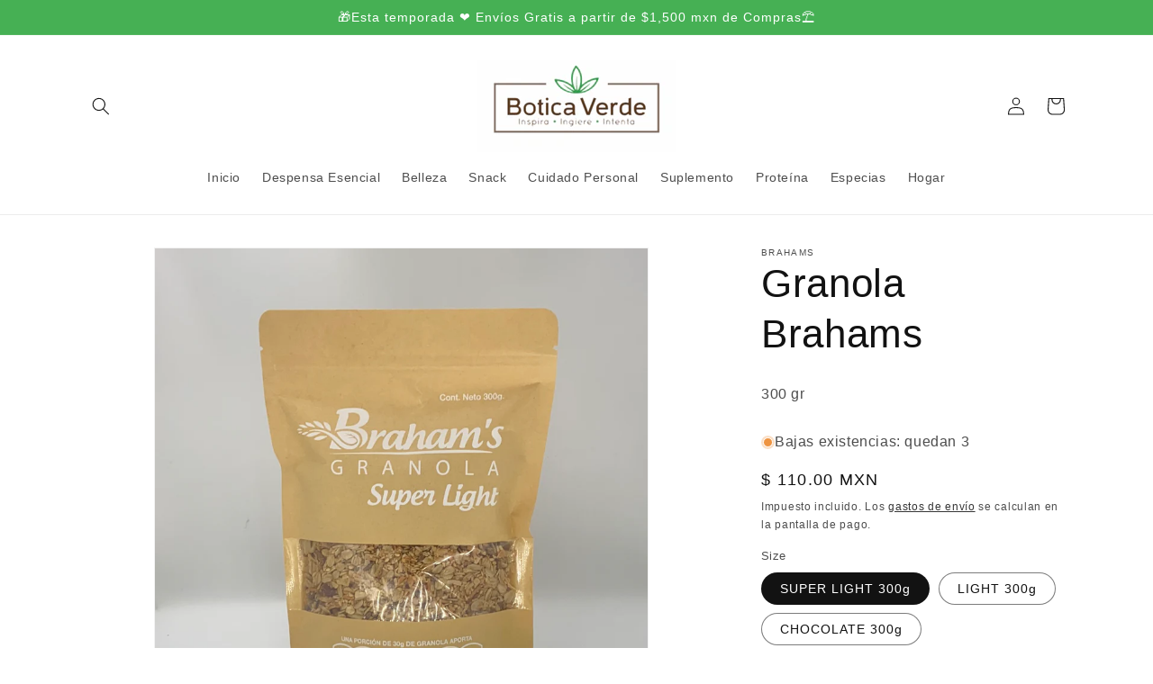

--- FILE ---
content_type: text/html; charset=utf-8
request_url: https://laboticaverde.mx/products/granola
body_size: 25339
content:
<!doctype html>
<html class="no-js" lang="es">
  <head>
    <meta charset="utf-8">
    <meta http-equiv="X-UA-Compatible" content="IE=edge">
    <meta name="viewport" content="width=device-width,initial-scale=1">
    <meta name="theme-color" content="">
    <link rel="canonical" href="https://laboticaverde.mx/products/granola"><link rel="icon" type="image/png" href="//laboticaverde.mx/cdn/shop/files/IMG_5791.png?crop=center&height=32&v=1700108330&width=32"><title>
      Granola Brahams
 &ndash; Botica Verde</title>

    
      <meta name="description" content="300 gr">
    

    

<meta property="og:site_name" content="Botica Verde">
<meta property="og:url" content="https://laboticaverde.mx/products/granola">
<meta property="og:title" content="Granola Brahams">
<meta property="og:type" content="product">
<meta property="og:description" content="300 gr"><meta property="og:image" content="http://laboticaverde.mx/cdn/shop/products/image_9985f997-3de5-447f-af92-861237536a46.png?v=1614886453">
  <meta property="og:image:secure_url" content="https://laboticaverde.mx/cdn/shop/products/image_9985f997-3de5-447f-af92-861237536a46.png?v=1614886453">
  <meta property="og:image:width" content="1080">
  <meta property="og:image:height" content="1081"><meta property="og:price:amount" content="110.00">
  <meta property="og:price:currency" content="MXN"><meta name="twitter:card" content="summary_large_image">
<meta name="twitter:title" content="Granola Brahams">
<meta name="twitter:description" content="300 gr">


    <script src="//laboticaverde.mx/cdn/shop/t/3/assets/constants.js?v=58251544750838685771700091807" defer="defer"></script>
    <script src="//laboticaverde.mx/cdn/shop/t/3/assets/pubsub.js?v=158357773527763999511700091807" defer="defer"></script>
    <script src="//laboticaverde.mx/cdn/shop/t/3/assets/global.js?v=40820548392383841591700091807" defer="defer"></script><script src="//laboticaverde.mx/cdn/shop/t/3/assets/animations.js?v=88693664871331136111700091806" defer="defer"></script><script>window.performance && window.performance.mark && window.performance.mark('shopify.content_for_header.start');</script><meta id="shopify-digital-wallet" name="shopify-digital-wallet" content="/46498349224/digital_wallets/dialog">
<link rel="alternate" type="application/json+oembed" href="https://laboticaverde.mx/products/granola.oembed">
<script async="async" src="/checkouts/internal/preloads.js?locale=es-MX"></script>
<script id="shopify-features" type="application/json">{"accessToken":"50cb03258c279de59ff9b048b66e2c86","betas":["rich-media-storefront-analytics"],"domain":"laboticaverde.mx","predictiveSearch":true,"shopId":46498349224,"locale":"es"}</script>
<script>var Shopify = Shopify || {};
Shopify.shop = "botica-verdee.myshopify.com";
Shopify.locale = "es";
Shopify.currency = {"active":"MXN","rate":"1.0"};
Shopify.country = "MX";
Shopify.theme = {"name":"Dawn","id":137481683172,"schema_name":"Dawn","schema_version":"12.0.0","theme_store_id":887,"role":"main"};
Shopify.theme.handle = "null";
Shopify.theme.style = {"id":null,"handle":null};
Shopify.cdnHost = "laboticaverde.mx/cdn";
Shopify.routes = Shopify.routes || {};
Shopify.routes.root = "/";</script>
<script type="module">!function(o){(o.Shopify=o.Shopify||{}).modules=!0}(window);</script>
<script>!function(o){function n(){var o=[];function n(){o.push(Array.prototype.slice.apply(arguments))}return n.q=o,n}var t=o.Shopify=o.Shopify||{};t.loadFeatures=n(),t.autoloadFeatures=n()}(window);</script>
<script id="shop-js-analytics" type="application/json">{"pageType":"product"}</script>
<script defer="defer" async type="module" src="//laboticaverde.mx/cdn/shopifycloud/shop-js/modules/v2/client.init-shop-cart-sync_2Gr3Q33f.es.esm.js"></script>
<script defer="defer" async type="module" src="//laboticaverde.mx/cdn/shopifycloud/shop-js/modules/v2/chunk.common_noJfOIa7.esm.js"></script>
<script defer="defer" async type="module" src="//laboticaverde.mx/cdn/shopifycloud/shop-js/modules/v2/chunk.modal_Deo2FJQo.esm.js"></script>
<script type="module">
  await import("//laboticaverde.mx/cdn/shopifycloud/shop-js/modules/v2/client.init-shop-cart-sync_2Gr3Q33f.es.esm.js");
await import("//laboticaverde.mx/cdn/shopifycloud/shop-js/modules/v2/chunk.common_noJfOIa7.esm.js");
await import("//laboticaverde.mx/cdn/shopifycloud/shop-js/modules/v2/chunk.modal_Deo2FJQo.esm.js");

  window.Shopify.SignInWithShop?.initShopCartSync?.({"fedCMEnabled":true,"windoidEnabled":true});

</script>
<script>(function() {
  var isLoaded = false;
  function asyncLoad() {
    if (isLoaded) return;
    isLoaded = true;
    var urls = ["https:\/\/cdn.shopify.com\/s\/files\/1\/0683\/1371\/0892\/files\/splmn-shopify-prod-August-31.min.js?v=1693985059\u0026shop=botica-verdee.myshopify.com"];
    for (var i = 0; i < urls.length; i++) {
      var s = document.createElement('script');
      s.type = 'text/javascript';
      s.async = true;
      s.src = urls[i];
      var x = document.getElementsByTagName('script')[0];
      x.parentNode.insertBefore(s, x);
    }
  };
  if(window.attachEvent) {
    window.attachEvent('onload', asyncLoad);
  } else {
    window.addEventListener('load', asyncLoad, false);
  }
})();</script>
<script id="__st">var __st={"a":46498349224,"offset":-25200,"reqid":"1ac3952f-5307-4486-8ac2-e6b3577174f8-1769286978","pageurl":"laboticaverde.mx\/products\/granola","u":"53ef8e5abac1","p":"product","rtyp":"product","rid":6102360948904};</script>
<script>window.ShopifyPaypalV4VisibilityTracking = true;</script>
<script id="captcha-bootstrap">!function(){'use strict';const t='contact',e='account',n='new_comment',o=[[t,t],['blogs',n],['comments',n],[t,'customer']],c=[[e,'customer_login'],[e,'guest_login'],[e,'recover_customer_password'],[e,'create_customer']],r=t=>t.map((([t,e])=>`form[action*='/${t}']:not([data-nocaptcha='true']) input[name='form_type'][value='${e}']`)).join(','),a=t=>()=>t?[...document.querySelectorAll(t)].map((t=>t.form)):[];function s(){const t=[...o],e=r(t);return a(e)}const i='password',u='form_key',d=['recaptcha-v3-token','g-recaptcha-response','h-captcha-response',i],f=()=>{try{return window.sessionStorage}catch{return}},m='__shopify_v',_=t=>t.elements[u];function p(t,e,n=!1){try{const o=window.sessionStorage,c=JSON.parse(o.getItem(e)),{data:r}=function(t){const{data:e,action:n}=t;return t[m]||n?{data:e,action:n}:{data:t,action:n}}(c);for(const[e,n]of Object.entries(r))t.elements[e]&&(t.elements[e].value=n);n&&o.removeItem(e)}catch(o){console.error('form repopulation failed',{error:o})}}const l='form_type',E='cptcha';function T(t){t.dataset[E]=!0}const w=window,h=w.document,L='Shopify',v='ce_forms',y='captcha';let A=!1;((t,e)=>{const n=(g='f06e6c50-85a8-45c8-87d0-21a2b65856fe',I='https://cdn.shopify.com/shopifycloud/storefront-forms-hcaptcha/ce_storefront_forms_captcha_hcaptcha.v1.5.2.iife.js',D={infoText:'Protegido por hCaptcha',privacyText:'Privacidad',termsText:'Términos'},(t,e,n)=>{const o=w[L][v],c=o.bindForm;if(c)return c(t,g,e,D).then(n);var r;o.q.push([[t,g,e,D],n]),r=I,A||(h.body.append(Object.assign(h.createElement('script'),{id:'captcha-provider',async:!0,src:r})),A=!0)});var g,I,D;w[L]=w[L]||{},w[L][v]=w[L][v]||{},w[L][v].q=[],w[L][y]=w[L][y]||{},w[L][y].protect=function(t,e){n(t,void 0,e),T(t)},Object.freeze(w[L][y]),function(t,e,n,w,h,L){const[v,y,A,g]=function(t,e,n){const i=e?o:[],u=t?c:[],d=[...i,...u],f=r(d),m=r(i),_=r(d.filter((([t,e])=>n.includes(e))));return[a(f),a(m),a(_),s()]}(w,h,L),I=t=>{const e=t.target;return e instanceof HTMLFormElement?e:e&&e.form},D=t=>v().includes(t);t.addEventListener('submit',(t=>{const e=I(t);if(!e)return;const n=D(e)&&!e.dataset.hcaptchaBound&&!e.dataset.recaptchaBound,o=_(e),c=g().includes(e)&&(!o||!o.value);(n||c)&&t.preventDefault(),c&&!n&&(function(t){try{if(!f())return;!function(t){const e=f();if(!e)return;const n=_(t);if(!n)return;const o=n.value;o&&e.removeItem(o)}(t);const e=Array.from(Array(32),(()=>Math.random().toString(36)[2])).join('');!function(t,e){_(t)||t.append(Object.assign(document.createElement('input'),{type:'hidden',name:u})),t.elements[u].value=e}(t,e),function(t,e){const n=f();if(!n)return;const o=[...t.querySelectorAll(`input[type='${i}']`)].map((({name:t})=>t)),c=[...d,...o],r={};for(const[a,s]of new FormData(t).entries())c.includes(a)||(r[a]=s);n.setItem(e,JSON.stringify({[m]:1,action:t.action,data:r}))}(t,e)}catch(e){console.error('failed to persist form',e)}}(e),e.submit())}));const S=(t,e)=>{t&&!t.dataset[E]&&(n(t,e.some((e=>e===t))),T(t))};for(const o of['focusin','change'])t.addEventListener(o,(t=>{const e=I(t);D(e)&&S(e,y())}));const B=e.get('form_key'),M=e.get(l),P=B&&M;t.addEventListener('DOMContentLoaded',(()=>{const t=y();if(P)for(const e of t)e.elements[l].value===M&&p(e,B);[...new Set([...A(),...v().filter((t=>'true'===t.dataset.shopifyCaptcha))])].forEach((e=>S(e,t)))}))}(h,new URLSearchParams(w.location.search),n,t,e,['guest_login'])})(!0,!1)}();</script>
<script integrity="sha256-4kQ18oKyAcykRKYeNunJcIwy7WH5gtpwJnB7kiuLZ1E=" data-source-attribution="shopify.loadfeatures" defer="defer" src="//laboticaverde.mx/cdn/shopifycloud/storefront/assets/storefront/load_feature-a0a9edcb.js" crossorigin="anonymous"></script>
<script data-source-attribution="shopify.dynamic_checkout.dynamic.init">var Shopify=Shopify||{};Shopify.PaymentButton=Shopify.PaymentButton||{isStorefrontPortableWallets:!0,init:function(){window.Shopify.PaymentButton.init=function(){};var t=document.createElement("script");t.src="https://laboticaverde.mx/cdn/shopifycloud/portable-wallets/latest/portable-wallets.es.js",t.type="module",document.head.appendChild(t)}};
</script>
<script data-source-attribution="shopify.dynamic_checkout.buyer_consent">
  function portableWalletsHideBuyerConsent(e){var t=document.getElementById("shopify-buyer-consent"),n=document.getElementById("shopify-subscription-policy-button");t&&n&&(t.classList.add("hidden"),t.setAttribute("aria-hidden","true"),n.removeEventListener("click",e))}function portableWalletsShowBuyerConsent(e){var t=document.getElementById("shopify-buyer-consent"),n=document.getElementById("shopify-subscription-policy-button");t&&n&&(t.classList.remove("hidden"),t.removeAttribute("aria-hidden"),n.addEventListener("click",e))}window.Shopify?.PaymentButton&&(window.Shopify.PaymentButton.hideBuyerConsent=portableWalletsHideBuyerConsent,window.Shopify.PaymentButton.showBuyerConsent=portableWalletsShowBuyerConsent);
</script>
<script>
  function portableWalletsCleanup(e){e&&e.src&&console.error("Failed to load portable wallets script "+e.src);var t=document.querySelectorAll("shopify-accelerated-checkout .shopify-payment-button__skeleton, shopify-accelerated-checkout-cart .wallet-cart-button__skeleton"),e=document.getElementById("shopify-buyer-consent");for(let e=0;e<t.length;e++)t[e].remove();e&&e.remove()}function portableWalletsNotLoadedAsModule(e){e instanceof ErrorEvent&&"string"==typeof e.message&&e.message.includes("import.meta")&&"string"==typeof e.filename&&e.filename.includes("portable-wallets")&&(window.removeEventListener("error",portableWalletsNotLoadedAsModule),window.Shopify.PaymentButton.failedToLoad=e,"loading"===document.readyState?document.addEventListener("DOMContentLoaded",window.Shopify.PaymentButton.init):window.Shopify.PaymentButton.init())}window.addEventListener("error",portableWalletsNotLoadedAsModule);
</script>

<script type="module" src="https://laboticaverde.mx/cdn/shopifycloud/portable-wallets/latest/portable-wallets.es.js" onError="portableWalletsCleanup(this)" crossorigin="anonymous"></script>
<script nomodule>
  document.addEventListener("DOMContentLoaded", portableWalletsCleanup);
</script>

<link id="shopify-accelerated-checkout-styles" rel="stylesheet" media="screen" href="https://laboticaverde.mx/cdn/shopifycloud/portable-wallets/latest/accelerated-checkout-backwards-compat.css" crossorigin="anonymous">
<style id="shopify-accelerated-checkout-cart">
        #shopify-buyer-consent {
  margin-top: 1em;
  display: inline-block;
  width: 100%;
}

#shopify-buyer-consent.hidden {
  display: none;
}

#shopify-subscription-policy-button {
  background: none;
  border: none;
  padding: 0;
  text-decoration: underline;
  font-size: inherit;
  cursor: pointer;
}

#shopify-subscription-policy-button::before {
  box-shadow: none;
}

      </style>
<script id="sections-script" data-sections="header" defer="defer" src="//laboticaverde.mx/cdn/shop/t/3/compiled_assets/scripts.js?v=1027"></script>
<script>window.performance && window.performance.mark && window.performance.mark('shopify.content_for_header.end');</script>


    <style data-shopify>
      
      
      
      
      

      
        :root,
        .color-background-1 {
          --color-background: 255,255,255;
        
          --gradient-background: #ffffff;
        

        

        --color-foreground: 18,18,18;
        --color-background-contrast: 191,191,191;
        --color-shadow: 18,18,18;
        --color-button: 18,18,18;
        --color-button-text: 255,255,255;
        --color-secondary-button: 255,255,255;
        --color-secondary-button-text: 18,18,18;
        --color-link: 18,18,18;
        --color-badge-foreground: 18,18,18;
        --color-badge-background: 255,255,255;
        --color-badge-border: 18,18,18;
        --payment-terms-background-color: rgb(255 255 255);
      }
      
        
        .color-background-2 {
          --color-background: 243,243,243;
        
          --gradient-background: #f3f3f3;
        

        

        --color-foreground: 18,18,18;
        --color-background-contrast: 179,179,179;
        --color-shadow: 18,18,18;
        --color-button: 18,18,18;
        --color-button-text: 243,243,243;
        --color-secondary-button: 243,243,243;
        --color-secondary-button-text: 18,18,18;
        --color-link: 18,18,18;
        --color-badge-foreground: 18,18,18;
        --color-badge-background: 243,243,243;
        --color-badge-border: 18,18,18;
        --payment-terms-background-color: rgb(243 243 243);
      }
      
        
        .color-inverse {
          --color-background: 70,176,84;
        
          --gradient-background: #46b054;
        

        

        --color-foreground: 255,255,255;
        --color-background-contrast: 34,85,40;
        --color-shadow: 18,18,18;
        --color-button: 255,255,255;
        --color-button-text: 0,0,0;
        --color-secondary-button: 70,176,84;
        --color-secondary-button-text: 255,255,255;
        --color-link: 255,255,255;
        --color-badge-foreground: 255,255,255;
        --color-badge-background: 70,176,84;
        --color-badge-border: 255,255,255;
        --payment-terms-background-color: rgb(70 176 84);
      }
      
        
        .color-accent-1 {
          --color-background: 18,18,18;
        
          --gradient-background: #121212;
        

        

        --color-foreground: 255,255,255;
        --color-background-contrast: 146,146,146;
        --color-shadow: 18,18,18;
        --color-button: 255,255,255;
        --color-button-text: 18,18,18;
        --color-secondary-button: 18,18,18;
        --color-secondary-button-text: 255,255,255;
        --color-link: 255,255,255;
        --color-badge-foreground: 255,255,255;
        --color-badge-background: 18,18,18;
        --color-badge-border: 255,255,255;
        --payment-terms-background-color: rgb(18 18 18);
      }
      
        
        .color-accent-2 {
          --color-background: 51,79,180;
        
          --gradient-background: #334fb4;
        

        

        --color-foreground: 255,255,255;
        --color-background-contrast: 23,35,81;
        --color-shadow: 18,18,18;
        --color-button: 255,255,255;
        --color-button-text: 51,79,180;
        --color-secondary-button: 51,79,180;
        --color-secondary-button-text: 255,255,255;
        --color-link: 255,255,255;
        --color-badge-foreground: 255,255,255;
        --color-badge-background: 51,79,180;
        --color-badge-border: 255,255,255;
        --payment-terms-background-color: rgb(51 79 180);
      }
      
        
        .color-scheme-ea494c38-d4f9-489e-9315-93a27467d30f {
          --color-background: 255,255,255;
        
          --gradient-background: #ffffff;
        

        

        --color-foreground: 18,18,18;
        --color-background-contrast: 191,191,191;
        --color-shadow: 18,18,18;
        --color-button: 18,18,18;
        --color-button-text: 255,255,255;
        --color-secondary-button: 255,255,255;
        --color-secondary-button-text: 18,18,18;
        --color-link: 18,18,18;
        --color-badge-foreground: 18,18,18;
        --color-badge-background: 255,255,255;
        --color-badge-border: 18,18,18;
        --payment-terms-background-color: rgb(255 255 255);
      }
      

      body, .color-background-1, .color-background-2, .color-inverse, .color-accent-1, .color-accent-2, .color-scheme-ea494c38-d4f9-489e-9315-93a27467d30f {
        color: rgba(var(--color-foreground), 0.75);
        background-color: rgb(var(--color-background));
      }

      :root {
        --font-body-family: Helvetica, Arial, sans-serif;
        --font-body-style: normal;
        --font-body-weight: 400;
        --font-body-weight-bold: 700;

        --font-heading-family: Helvetica, Arial, sans-serif;
        --font-heading-style: normal;
        --font-heading-weight: 400;

        --font-body-scale: 1.0;
        --font-heading-scale: 1.1;

        --media-padding: px;
        --media-border-opacity: 0.05;
        --media-border-width: 1px;
        --media-radius: 0px;
        --media-shadow-opacity: 0.0;
        --media-shadow-horizontal-offset: 0px;
        --media-shadow-vertical-offset: 4px;
        --media-shadow-blur-radius: 5px;
        --media-shadow-visible: 0;

        --page-width: 120rem;
        --page-width-margin: 0rem;

        --product-card-image-padding: 0.0rem;
        --product-card-corner-radius: 0.0rem;
        --product-card-text-alignment: left;
        --product-card-border-width: 0.0rem;
        --product-card-border-opacity: 0.1;
        --product-card-shadow-opacity: 0.0;
        --product-card-shadow-visible: 0;
        --product-card-shadow-horizontal-offset: 0.0rem;
        --product-card-shadow-vertical-offset: 0.4rem;
        --product-card-shadow-blur-radius: 0.5rem;

        --collection-card-image-padding: 0.0rem;
        --collection-card-corner-radius: 0.0rem;
        --collection-card-text-alignment: left;
        --collection-card-border-width: 0.0rem;
        --collection-card-border-opacity: 0.1;
        --collection-card-shadow-opacity: 0.0;
        --collection-card-shadow-visible: 0;
        --collection-card-shadow-horizontal-offset: 0.0rem;
        --collection-card-shadow-vertical-offset: 0.4rem;
        --collection-card-shadow-blur-radius: 0.5rem;

        --blog-card-image-padding: 0.0rem;
        --blog-card-corner-radius: 0.0rem;
        --blog-card-text-alignment: left;
        --blog-card-border-width: 0.0rem;
        --blog-card-border-opacity: 0.1;
        --blog-card-shadow-opacity: 0.0;
        --blog-card-shadow-visible: 0;
        --blog-card-shadow-horizontal-offset: 0.0rem;
        --blog-card-shadow-vertical-offset: 0.4rem;
        --blog-card-shadow-blur-radius: 0.5rem;

        --badge-corner-radius: 4.0rem;

        --popup-border-width: 1px;
        --popup-border-opacity: 0.1;
        --popup-corner-radius: 0px;
        --popup-shadow-opacity: 0.05;
        --popup-shadow-horizontal-offset: 0px;
        --popup-shadow-vertical-offset: 4px;
        --popup-shadow-blur-radius: 5px;

        --drawer-border-width: 1px;
        --drawer-border-opacity: 0.1;
        --drawer-shadow-opacity: 0.0;
        --drawer-shadow-horizontal-offset: 0px;
        --drawer-shadow-vertical-offset: 4px;
        --drawer-shadow-blur-radius: 5px;

        --spacing-sections-desktop: 0px;
        --spacing-sections-mobile: 0px;

        --grid-desktop-vertical-spacing: 8px;
        --grid-desktop-horizontal-spacing: 8px;
        --grid-mobile-vertical-spacing: 4px;
        --grid-mobile-horizontal-spacing: 4px;

        --text-boxes-border-opacity: 0.1;
        --text-boxes-border-width: 0px;
        --text-boxes-radius: 0px;
        --text-boxes-shadow-opacity: 0.0;
        --text-boxes-shadow-visible: 0;
        --text-boxes-shadow-horizontal-offset: 0px;
        --text-boxes-shadow-vertical-offset: 4px;
        --text-boxes-shadow-blur-radius: 5px;

        --buttons-radius: 0px;
        --buttons-radius-outset: 0px;
        --buttons-border-width: 1px;
        --buttons-border-opacity: 1.0;
        --buttons-shadow-opacity: 0.0;
        --buttons-shadow-visible: 0;
        --buttons-shadow-horizontal-offset: 0px;
        --buttons-shadow-vertical-offset: 4px;
        --buttons-shadow-blur-radius: 5px;
        --buttons-border-offset: 0px;

        --inputs-radius: 0px;
        --inputs-border-width: 1px;
        --inputs-border-opacity: 0.55;
        --inputs-shadow-opacity: 0.0;
        --inputs-shadow-horizontal-offset: 0px;
        --inputs-margin-offset: 0px;
        --inputs-shadow-vertical-offset: 4px;
        --inputs-shadow-blur-radius: 5px;
        --inputs-radius-outset: 0px;

        --variant-pills-radius: 40px;
        --variant-pills-border-width: 1px;
        --variant-pills-border-opacity: 0.55;
        --variant-pills-shadow-opacity: 0.0;
        --variant-pills-shadow-horizontal-offset: 0px;
        --variant-pills-shadow-vertical-offset: 4px;
        --variant-pills-shadow-blur-radius: 5px;
      }

      *,
      *::before,
      *::after {
        box-sizing: inherit;
      }

      html {
        box-sizing: border-box;
        font-size: calc(var(--font-body-scale) * 62.5%);
        height: 100%;
      }

      body {
        display: grid;
        grid-template-rows: auto auto 1fr auto;
        grid-template-columns: 100%;
        min-height: 100%;
        margin: 0;
        font-size: 1.5rem;
        letter-spacing: 0.06rem;
        line-height: calc(1 + 0.8 / var(--font-body-scale));
        font-family: var(--font-body-family);
        font-style: var(--font-body-style);
        font-weight: var(--font-body-weight);
      }

      @media screen and (min-width: 750px) {
        body {
          font-size: 1.6rem;
        }
      }
    </style>

    <link href="//laboticaverde.mx/cdn/shop/t/3/assets/base.css?v=22615539281115885671700091806" rel="stylesheet" type="text/css" media="all" />
<link
        rel="stylesheet"
        href="//laboticaverde.mx/cdn/shop/t/3/assets/component-predictive-search.css?v=118923337488134913561700091807"
        media="print"
        onload="this.media='all'"
      ><script>
      document.documentElement.className = document.documentElement.className.replace('no-js', 'js');
      if (Shopify.designMode) {
        document.documentElement.classList.add('shopify-design-mode');
      }
    </script>
  <script src="https://cdn.shopify.com/extensions/019bec76-bf04-75b3-9131-34827afe520d/smile-io-275/assets/smile-loader.js" type="text/javascript" defer="defer"></script>
<link href="https://monorail-edge.shopifysvc.com" rel="dns-prefetch">
<script>(function(){if ("sendBeacon" in navigator && "performance" in window) {try {var session_token_from_headers = performance.getEntriesByType('navigation')[0].serverTiming.find(x => x.name == '_s').description;} catch {var session_token_from_headers = undefined;}var session_cookie_matches = document.cookie.match(/_shopify_s=([^;]*)/);var session_token_from_cookie = session_cookie_matches && session_cookie_matches.length === 2 ? session_cookie_matches[1] : "";var session_token = session_token_from_headers || session_token_from_cookie || "";function handle_abandonment_event(e) {var entries = performance.getEntries().filter(function(entry) {return /monorail-edge.shopifysvc.com/.test(entry.name);});if (!window.abandonment_tracked && entries.length === 0) {window.abandonment_tracked = true;var currentMs = Date.now();var navigation_start = performance.timing.navigationStart;var payload = {shop_id: 46498349224,url: window.location.href,navigation_start,duration: currentMs - navigation_start,session_token,page_type: "product"};window.navigator.sendBeacon("https://monorail-edge.shopifysvc.com/v1/produce", JSON.stringify({schema_id: "online_store_buyer_site_abandonment/1.1",payload: payload,metadata: {event_created_at_ms: currentMs,event_sent_at_ms: currentMs}}));}}window.addEventListener('pagehide', handle_abandonment_event);}}());</script>
<script id="web-pixels-manager-setup">(function e(e,d,r,n,o){if(void 0===o&&(o={}),!Boolean(null===(a=null===(i=window.Shopify)||void 0===i?void 0:i.analytics)||void 0===a?void 0:a.replayQueue)){var i,a;window.Shopify=window.Shopify||{};var t=window.Shopify;t.analytics=t.analytics||{};var s=t.analytics;s.replayQueue=[],s.publish=function(e,d,r){return s.replayQueue.push([e,d,r]),!0};try{self.performance.mark("wpm:start")}catch(e){}var l=function(){var e={modern:/Edge?\/(1{2}[4-9]|1[2-9]\d|[2-9]\d{2}|\d{4,})\.\d+(\.\d+|)|Firefox\/(1{2}[4-9]|1[2-9]\d|[2-9]\d{2}|\d{4,})\.\d+(\.\d+|)|Chrom(ium|e)\/(9{2}|\d{3,})\.\d+(\.\d+|)|(Maci|X1{2}).+ Version\/(15\.\d+|(1[6-9]|[2-9]\d|\d{3,})\.\d+)([,.]\d+|)( \(\w+\)|)( Mobile\/\w+|) Safari\/|Chrome.+OPR\/(9{2}|\d{3,})\.\d+\.\d+|(CPU[ +]OS|iPhone[ +]OS|CPU[ +]iPhone|CPU IPhone OS|CPU iPad OS)[ +]+(15[._]\d+|(1[6-9]|[2-9]\d|\d{3,})[._]\d+)([._]\d+|)|Android:?[ /-](13[3-9]|1[4-9]\d|[2-9]\d{2}|\d{4,})(\.\d+|)(\.\d+|)|Android.+Firefox\/(13[5-9]|1[4-9]\d|[2-9]\d{2}|\d{4,})\.\d+(\.\d+|)|Android.+Chrom(ium|e)\/(13[3-9]|1[4-9]\d|[2-9]\d{2}|\d{4,})\.\d+(\.\d+|)|SamsungBrowser\/([2-9]\d|\d{3,})\.\d+/,legacy:/Edge?\/(1[6-9]|[2-9]\d|\d{3,})\.\d+(\.\d+|)|Firefox\/(5[4-9]|[6-9]\d|\d{3,})\.\d+(\.\d+|)|Chrom(ium|e)\/(5[1-9]|[6-9]\d|\d{3,})\.\d+(\.\d+|)([\d.]+$|.*Safari\/(?![\d.]+ Edge\/[\d.]+$))|(Maci|X1{2}).+ Version\/(10\.\d+|(1[1-9]|[2-9]\d|\d{3,})\.\d+)([,.]\d+|)( \(\w+\)|)( Mobile\/\w+|) Safari\/|Chrome.+OPR\/(3[89]|[4-9]\d|\d{3,})\.\d+\.\d+|(CPU[ +]OS|iPhone[ +]OS|CPU[ +]iPhone|CPU IPhone OS|CPU iPad OS)[ +]+(10[._]\d+|(1[1-9]|[2-9]\d|\d{3,})[._]\d+)([._]\d+|)|Android:?[ /-](13[3-9]|1[4-9]\d|[2-9]\d{2}|\d{4,})(\.\d+|)(\.\d+|)|Mobile Safari.+OPR\/([89]\d|\d{3,})\.\d+\.\d+|Android.+Firefox\/(13[5-9]|1[4-9]\d|[2-9]\d{2}|\d{4,})\.\d+(\.\d+|)|Android.+Chrom(ium|e)\/(13[3-9]|1[4-9]\d|[2-9]\d{2}|\d{4,})\.\d+(\.\d+|)|Android.+(UC? ?Browser|UCWEB|U3)[ /]?(15\.([5-9]|\d{2,})|(1[6-9]|[2-9]\d|\d{3,})\.\d+)\.\d+|SamsungBrowser\/(5\.\d+|([6-9]|\d{2,})\.\d+)|Android.+MQ{2}Browser\/(14(\.(9|\d{2,})|)|(1[5-9]|[2-9]\d|\d{3,})(\.\d+|))(\.\d+|)|K[Aa][Ii]OS\/(3\.\d+|([4-9]|\d{2,})\.\d+)(\.\d+|)/},d=e.modern,r=e.legacy,n=navigator.userAgent;return n.match(d)?"modern":n.match(r)?"legacy":"unknown"}(),u="modern"===l?"modern":"legacy",c=(null!=n?n:{modern:"",legacy:""})[u],f=function(e){return[e.baseUrl,"/wpm","/b",e.hashVersion,"modern"===e.buildTarget?"m":"l",".js"].join("")}({baseUrl:d,hashVersion:r,buildTarget:u}),m=function(e){var d=e.version,r=e.bundleTarget,n=e.surface,o=e.pageUrl,i=e.monorailEndpoint;return{emit:function(e){var a=e.status,t=e.errorMsg,s=(new Date).getTime(),l=JSON.stringify({metadata:{event_sent_at_ms:s},events:[{schema_id:"web_pixels_manager_load/3.1",payload:{version:d,bundle_target:r,page_url:o,status:a,surface:n,error_msg:t},metadata:{event_created_at_ms:s}}]});if(!i)return console&&console.warn&&console.warn("[Web Pixels Manager] No Monorail endpoint provided, skipping logging."),!1;try{return self.navigator.sendBeacon.bind(self.navigator)(i,l)}catch(e){}var u=new XMLHttpRequest;try{return u.open("POST",i,!0),u.setRequestHeader("Content-Type","text/plain"),u.send(l),!0}catch(e){return console&&console.warn&&console.warn("[Web Pixels Manager] Got an unhandled error while logging to Monorail."),!1}}}}({version:r,bundleTarget:l,surface:e.surface,pageUrl:self.location.href,monorailEndpoint:e.monorailEndpoint});try{o.browserTarget=l,function(e){var d=e.src,r=e.async,n=void 0===r||r,o=e.onload,i=e.onerror,a=e.sri,t=e.scriptDataAttributes,s=void 0===t?{}:t,l=document.createElement("script"),u=document.querySelector("head"),c=document.querySelector("body");if(l.async=n,l.src=d,a&&(l.integrity=a,l.crossOrigin="anonymous"),s)for(var f in s)if(Object.prototype.hasOwnProperty.call(s,f))try{l.dataset[f]=s[f]}catch(e){}if(o&&l.addEventListener("load",o),i&&l.addEventListener("error",i),u)u.appendChild(l);else{if(!c)throw new Error("Did not find a head or body element to append the script");c.appendChild(l)}}({src:f,async:!0,onload:function(){if(!function(){var e,d;return Boolean(null===(d=null===(e=window.Shopify)||void 0===e?void 0:e.analytics)||void 0===d?void 0:d.initialized)}()){var d=window.webPixelsManager.init(e)||void 0;if(d){var r=window.Shopify.analytics;r.replayQueue.forEach((function(e){var r=e[0],n=e[1],o=e[2];d.publishCustomEvent(r,n,o)})),r.replayQueue=[],r.publish=d.publishCustomEvent,r.visitor=d.visitor,r.initialized=!0}}},onerror:function(){return m.emit({status:"failed",errorMsg:"".concat(f," has failed to load")})},sri:function(e){var d=/^sha384-[A-Za-z0-9+/=]+$/;return"string"==typeof e&&d.test(e)}(c)?c:"",scriptDataAttributes:o}),m.emit({status:"loading"})}catch(e){m.emit({status:"failed",errorMsg:(null==e?void 0:e.message)||"Unknown error"})}}})({shopId: 46498349224,storefrontBaseUrl: "https://laboticaverde.mx",extensionsBaseUrl: "https://extensions.shopifycdn.com/cdn/shopifycloud/web-pixels-manager",monorailEndpoint: "https://monorail-edge.shopifysvc.com/unstable/produce_batch",surface: "storefront-renderer",enabledBetaFlags: ["2dca8a86"],webPixelsConfigList: [{"id":"shopify-app-pixel","configuration":"{}","eventPayloadVersion":"v1","runtimeContext":"STRICT","scriptVersion":"0450","apiClientId":"shopify-pixel","type":"APP","privacyPurposes":["ANALYTICS","MARKETING"]},{"id":"shopify-custom-pixel","eventPayloadVersion":"v1","runtimeContext":"LAX","scriptVersion":"0450","apiClientId":"shopify-pixel","type":"CUSTOM","privacyPurposes":["ANALYTICS","MARKETING"]}],isMerchantRequest: false,initData: {"shop":{"name":"Botica Verde","paymentSettings":{"currencyCode":"MXN"},"myshopifyDomain":"botica-verdee.myshopify.com","countryCode":"MX","storefrontUrl":"https:\/\/laboticaverde.mx"},"customer":null,"cart":null,"checkout":null,"productVariants":[{"price":{"amount":110.0,"currencyCode":"MXN"},"product":{"title":"Granola Brahams","vendor":"Brahams","id":"6102360948904","untranslatedTitle":"Granola Brahams","url":"\/products\/granola","type":""},"id":"37279954829480","image":{"src":"\/\/laboticaverde.mx\/cdn\/shop\/products\/image_9985f997-3de5-447f-af92-861237536a46.png?v=1614886453"},"sku":"7500326503542","title":"SUPER LIGHT 300g","untranslatedTitle":"SUPER LIGHT 300g"},{"price":{"amount":110.0,"currencyCode":"MXN"},"product":{"title":"Granola Brahams","vendor":"Brahams","id":"6102360948904","untranslatedTitle":"Granola Brahams","url":"\/products\/granola","type":""},"id":"37279954862248","image":{"src":"\/\/laboticaverde.mx\/cdn\/shop\/products\/image_9adbb27c-9490-45c4-bdbe-e57f75c36434.png?v=1614886507"},"sku":"7500326503535","title":"LIGHT 300g","untranslatedTitle":"LIGHT 300g"},{"price":{"amount":110.0,"currencyCode":"MXN"},"product":{"title":"Granola Brahams","vendor":"Brahams","id":"6102360948904","untranslatedTitle":"Granola Brahams","url":"\/products\/granola","type":""},"id":"37279954895016","image":{"src":"\/\/laboticaverde.mx\/cdn\/shop\/products\/image_91d881c8-2eb4-4b86-8a22-b5032b7d6a4f.png?v=1614886511"},"sku":"7500326503511","title":"CHOCOLATE 300g","untranslatedTitle":"CHOCOLATE 300g"},{"price":{"amount":110.0,"currencyCode":"MXN"},"product":{"title":"Granola Brahams","vendor":"Brahams","id":"6102360948904","untranslatedTitle":"Granola Brahams","url":"\/products\/granola","type":""},"id":"37279954927784","image":{"src":"\/\/laboticaverde.mx\/cdn\/shop\/products\/image_022732ad-ae94-445c-afbb-8b0d21afacab.png?v=1614886514"},"sku":"7500326503528","title":"SIN AZUCAR 300g","untranslatedTitle":"SIN AZUCAR 300g"}],"purchasingCompany":null},},"https://laboticaverde.mx/cdn","fcfee988w5aeb613cpc8e4bc33m6693e112",{"modern":"","legacy":""},{"shopId":"46498349224","storefrontBaseUrl":"https:\/\/laboticaverde.mx","extensionBaseUrl":"https:\/\/extensions.shopifycdn.com\/cdn\/shopifycloud\/web-pixels-manager","surface":"storefront-renderer","enabledBetaFlags":"[\"2dca8a86\"]","isMerchantRequest":"false","hashVersion":"fcfee988w5aeb613cpc8e4bc33m6693e112","publish":"custom","events":"[[\"page_viewed\",{}],[\"product_viewed\",{\"productVariant\":{\"price\":{\"amount\":110.0,\"currencyCode\":\"MXN\"},\"product\":{\"title\":\"Granola Brahams\",\"vendor\":\"Brahams\",\"id\":\"6102360948904\",\"untranslatedTitle\":\"Granola Brahams\",\"url\":\"\/products\/granola\",\"type\":\"\"},\"id\":\"37279954829480\",\"image\":{\"src\":\"\/\/laboticaverde.mx\/cdn\/shop\/products\/image_9985f997-3de5-447f-af92-861237536a46.png?v=1614886453\"},\"sku\":\"7500326503542\",\"title\":\"SUPER LIGHT 300g\",\"untranslatedTitle\":\"SUPER LIGHT 300g\"}}]]"});</script><script>
  window.ShopifyAnalytics = window.ShopifyAnalytics || {};
  window.ShopifyAnalytics.meta = window.ShopifyAnalytics.meta || {};
  window.ShopifyAnalytics.meta.currency = 'MXN';
  var meta = {"product":{"id":6102360948904,"gid":"gid:\/\/shopify\/Product\/6102360948904","vendor":"Brahams","type":"","handle":"granola","variants":[{"id":37279954829480,"price":11000,"name":"Granola Brahams - SUPER LIGHT 300g","public_title":"SUPER LIGHT 300g","sku":"7500326503542"},{"id":37279954862248,"price":11000,"name":"Granola Brahams - LIGHT 300g","public_title":"LIGHT 300g","sku":"7500326503535"},{"id":37279954895016,"price":11000,"name":"Granola Brahams - CHOCOLATE 300g","public_title":"CHOCOLATE 300g","sku":"7500326503511"},{"id":37279954927784,"price":11000,"name":"Granola Brahams - SIN AZUCAR 300g","public_title":"SIN AZUCAR 300g","sku":"7500326503528"}],"remote":false},"page":{"pageType":"product","resourceType":"product","resourceId":6102360948904,"requestId":"1ac3952f-5307-4486-8ac2-e6b3577174f8-1769286978"}};
  for (var attr in meta) {
    window.ShopifyAnalytics.meta[attr] = meta[attr];
  }
</script>
<script class="analytics">
  (function () {
    var customDocumentWrite = function(content) {
      var jquery = null;

      if (window.jQuery) {
        jquery = window.jQuery;
      } else if (window.Checkout && window.Checkout.$) {
        jquery = window.Checkout.$;
      }

      if (jquery) {
        jquery('body').append(content);
      }
    };

    var hasLoggedConversion = function(token) {
      if (token) {
        return document.cookie.indexOf('loggedConversion=' + token) !== -1;
      }
      return false;
    }

    var setCookieIfConversion = function(token) {
      if (token) {
        var twoMonthsFromNow = new Date(Date.now());
        twoMonthsFromNow.setMonth(twoMonthsFromNow.getMonth() + 2);

        document.cookie = 'loggedConversion=' + token + '; expires=' + twoMonthsFromNow;
      }
    }

    var trekkie = window.ShopifyAnalytics.lib = window.trekkie = window.trekkie || [];
    if (trekkie.integrations) {
      return;
    }
    trekkie.methods = [
      'identify',
      'page',
      'ready',
      'track',
      'trackForm',
      'trackLink'
    ];
    trekkie.factory = function(method) {
      return function() {
        var args = Array.prototype.slice.call(arguments);
        args.unshift(method);
        trekkie.push(args);
        return trekkie;
      };
    };
    for (var i = 0; i < trekkie.methods.length; i++) {
      var key = trekkie.methods[i];
      trekkie[key] = trekkie.factory(key);
    }
    trekkie.load = function(config) {
      trekkie.config = config || {};
      trekkie.config.initialDocumentCookie = document.cookie;
      var first = document.getElementsByTagName('script')[0];
      var script = document.createElement('script');
      script.type = 'text/javascript';
      script.onerror = function(e) {
        var scriptFallback = document.createElement('script');
        scriptFallback.type = 'text/javascript';
        scriptFallback.onerror = function(error) {
                var Monorail = {
      produce: function produce(monorailDomain, schemaId, payload) {
        var currentMs = new Date().getTime();
        var event = {
          schema_id: schemaId,
          payload: payload,
          metadata: {
            event_created_at_ms: currentMs,
            event_sent_at_ms: currentMs
          }
        };
        return Monorail.sendRequest("https://" + monorailDomain + "/v1/produce", JSON.stringify(event));
      },
      sendRequest: function sendRequest(endpointUrl, payload) {
        // Try the sendBeacon API
        if (window && window.navigator && typeof window.navigator.sendBeacon === 'function' && typeof window.Blob === 'function' && !Monorail.isIos12()) {
          var blobData = new window.Blob([payload], {
            type: 'text/plain'
          });

          if (window.navigator.sendBeacon(endpointUrl, blobData)) {
            return true;
          } // sendBeacon was not successful

        } // XHR beacon

        var xhr = new XMLHttpRequest();

        try {
          xhr.open('POST', endpointUrl);
          xhr.setRequestHeader('Content-Type', 'text/plain');
          xhr.send(payload);
        } catch (e) {
          console.log(e);
        }

        return false;
      },
      isIos12: function isIos12() {
        return window.navigator.userAgent.lastIndexOf('iPhone; CPU iPhone OS 12_') !== -1 || window.navigator.userAgent.lastIndexOf('iPad; CPU OS 12_') !== -1;
      }
    };
    Monorail.produce('monorail-edge.shopifysvc.com',
      'trekkie_storefront_load_errors/1.1',
      {shop_id: 46498349224,
      theme_id: 137481683172,
      app_name: "storefront",
      context_url: window.location.href,
      source_url: "//laboticaverde.mx/cdn/s/trekkie.storefront.8d95595f799fbf7e1d32231b9a28fd43b70c67d3.min.js"});

        };
        scriptFallback.async = true;
        scriptFallback.src = '//laboticaverde.mx/cdn/s/trekkie.storefront.8d95595f799fbf7e1d32231b9a28fd43b70c67d3.min.js';
        first.parentNode.insertBefore(scriptFallback, first);
      };
      script.async = true;
      script.src = '//laboticaverde.mx/cdn/s/trekkie.storefront.8d95595f799fbf7e1d32231b9a28fd43b70c67d3.min.js';
      first.parentNode.insertBefore(script, first);
    };
    trekkie.load(
      {"Trekkie":{"appName":"storefront","development":false,"defaultAttributes":{"shopId":46498349224,"isMerchantRequest":null,"themeId":137481683172,"themeCityHash":"8442994870904162449","contentLanguage":"es","currency":"MXN","eventMetadataId":"7c08f14e-d971-479b-b7e9-f7ce48374aa8"},"isServerSideCookieWritingEnabled":true,"monorailRegion":"shop_domain","enabledBetaFlags":["65f19447"]},"Session Attribution":{},"S2S":{"facebookCapiEnabled":false,"source":"trekkie-storefront-renderer","apiClientId":580111}}
    );

    var loaded = false;
    trekkie.ready(function() {
      if (loaded) return;
      loaded = true;

      window.ShopifyAnalytics.lib = window.trekkie;

      var originalDocumentWrite = document.write;
      document.write = customDocumentWrite;
      try { window.ShopifyAnalytics.merchantGoogleAnalytics.call(this); } catch(error) {};
      document.write = originalDocumentWrite;

      window.ShopifyAnalytics.lib.page(null,{"pageType":"product","resourceType":"product","resourceId":6102360948904,"requestId":"1ac3952f-5307-4486-8ac2-e6b3577174f8-1769286978","shopifyEmitted":true});

      var match = window.location.pathname.match(/checkouts\/(.+)\/(thank_you|post_purchase)/)
      var token = match? match[1]: undefined;
      if (!hasLoggedConversion(token)) {
        setCookieIfConversion(token);
        window.ShopifyAnalytics.lib.track("Viewed Product",{"currency":"MXN","variantId":37279954829480,"productId":6102360948904,"productGid":"gid:\/\/shopify\/Product\/6102360948904","name":"Granola Brahams - SUPER LIGHT 300g","price":"110.00","sku":"7500326503542","brand":"Brahams","variant":"SUPER LIGHT 300g","category":"","nonInteraction":true,"remote":false},undefined,undefined,{"shopifyEmitted":true});
      window.ShopifyAnalytics.lib.track("monorail:\/\/trekkie_storefront_viewed_product\/1.1",{"currency":"MXN","variantId":37279954829480,"productId":6102360948904,"productGid":"gid:\/\/shopify\/Product\/6102360948904","name":"Granola Brahams - SUPER LIGHT 300g","price":"110.00","sku":"7500326503542","brand":"Brahams","variant":"SUPER LIGHT 300g","category":"","nonInteraction":true,"remote":false,"referer":"https:\/\/laboticaverde.mx\/products\/granola"});
      }
    });


        var eventsListenerScript = document.createElement('script');
        eventsListenerScript.async = true;
        eventsListenerScript.src = "//laboticaverde.mx/cdn/shopifycloud/storefront/assets/shop_events_listener-3da45d37.js";
        document.getElementsByTagName('head')[0].appendChild(eventsListenerScript);

})();</script>
<script
  defer
  src="https://laboticaverde.mx/cdn/shopifycloud/perf-kit/shopify-perf-kit-3.0.4.min.js"
  data-application="storefront-renderer"
  data-shop-id="46498349224"
  data-render-region="gcp-us-central1"
  data-page-type="product"
  data-theme-instance-id="137481683172"
  data-theme-name="Dawn"
  data-theme-version="12.0.0"
  data-monorail-region="shop_domain"
  data-resource-timing-sampling-rate="10"
  data-shs="true"
  data-shs-beacon="true"
  data-shs-export-with-fetch="true"
  data-shs-logs-sample-rate="1"
  data-shs-beacon-endpoint="https://laboticaverde.mx/api/collect"
></script>
</head>

  <body class="gradient">
    <a class="skip-to-content-link button visually-hidden" href="#MainContent">
      Ir directamente al contenido
    </a><!-- BEGIN sections: header-group -->
<div id="shopify-section-sections--16921918832868__announcement-bar" class="shopify-section shopify-section-group-header-group announcement-bar-section"><link href="//laboticaverde.mx/cdn/shop/t/3/assets/component-slideshow.css?v=107725913939919748051700091807" rel="stylesheet" type="text/css" media="all" />
<link href="//laboticaverde.mx/cdn/shop/t/3/assets/component-slider.css?v=142503135496229589681700091807" rel="stylesheet" type="text/css" media="all" />

  <link href="//laboticaverde.mx/cdn/shop/t/3/assets/component-list-social.css?v=35792976012981934991700091806" rel="stylesheet" type="text/css" media="all" />


<div
  class="utility-bar color-inverse gradient utility-bar--bottom-border"
  
>
  <div class="page-width utility-bar__grid"><div
        class="announcement-bar"
        role="region"
        aria-label="Anuncio"
        
      ><p class="announcement-bar__message h5">
            <span>🎁Esta temporada ❤️ Envíos Gratis a partir de $1,500 mxn de Compras⛱️</span></p></div><div class="localization-wrapper">
</div>
  </div>
</div>


</div><div id="shopify-section-sections--16921918832868__header" class="shopify-section shopify-section-group-header-group section-header"><link rel="stylesheet" href="//laboticaverde.mx/cdn/shop/t/3/assets/component-list-menu.css?v=151968516119678728991700091806" media="print" onload="this.media='all'">
<link rel="stylesheet" href="//laboticaverde.mx/cdn/shop/t/3/assets/component-search.css?v=165164710990765432851700091807" media="print" onload="this.media='all'">
<link rel="stylesheet" href="//laboticaverde.mx/cdn/shop/t/3/assets/component-menu-drawer.css?v=31331429079022630271700091806" media="print" onload="this.media='all'">
<link rel="stylesheet" href="//laboticaverde.mx/cdn/shop/t/3/assets/component-cart-notification.css?v=54116361853792938221700091806" media="print" onload="this.media='all'">
<link rel="stylesheet" href="//laboticaverde.mx/cdn/shop/t/3/assets/component-cart-items.css?v=145340746371385151771700091806" media="print" onload="this.media='all'"><link rel="stylesheet" href="//laboticaverde.mx/cdn/shop/t/3/assets/component-price.css?v=70172745017360139101700091807" media="print" onload="this.media='all'"><noscript><link href="//laboticaverde.mx/cdn/shop/t/3/assets/component-list-menu.css?v=151968516119678728991700091806" rel="stylesheet" type="text/css" media="all" /></noscript>
<noscript><link href="//laboticaverde.mx/cdn/shop/t/3/assets/component-search.css?v=165164710990765432851700091807" rel="stylesheet" type="text/css" media="all" /></noscript>
<noscript><link href="//laboticaverde.mx/cdn/shop/t/3/assets/component-menu-drawer.css?v=31331429079022630271700091806" rel="stylesheet" type="text/css" media="all" /></noscript>
<noscript><link href="//laboticaverde.mx/cdn/shop/t/3/assets/component-cart-notification.css?v=54116361853792938221700091806" rel="stylesheet" type="text/css" media="all" /></noscript>
<noscript><link href="//laboticaverde.mx/cdn/shop/t/3/assets/component-cart-items.css?v=145340746371385151771700091806" rel="stylesheet" type="text/css" media="all" /></noscript>

<style>
  header-drawer {
    justify-self: start;
    margin-left: -1.2rem;
  }.scrolled-past-header .header__heading-logo-wrapper {
      width: 75%;
    }@media screen and (min-width: 990px) {
      header-drawer {
        display: none;
      }
    }.menu-drawer-container {
    display: flex;
  }

  .list-menu {
    list-style: none;
    padding: 0;
    margin: 0;
  }

  .list-menu--inline {
    display: inline-flex;
    flex-wrap: wrap;
  }

  summary.list-menu__item {
    padding-right: 2.7rem;
  }

  .list-menu__item {
    display: flex;
    align-items: center;
    line-height: calc(1 + 0.3 / var(--font-body-scale));
  }

  .list-menu__item--link {
    text-decoration: none;
    padding-bottom: 1rem;
    padding-top: 1rem;
    line-height: calc(1 + 0.8 / var(--font-body-scale));
  }

  @media screen and (min-width: 750px) {
    .list-menu__item--link {
      padding-bottom: 0.5rem;
      padding-top: 0.5rem;
    }
  }
</style><style data-shopify>.header {
    padding: 10px 3rem 10px 3rem;
  }

  .section-header {
    position: sticky; /* This is for fixing a Safari z-index issue. PR #2147 */
    margin-bottom: 0px;
  }

  @media screen and (min-width: 750px) {
    .section-header {
      margin-bottom: 0px;
    }
  }

  @media screen and (min-width: 990px) {
    .header {
      padding-top: 20px;
      padding-bottom: 20px;
    }
  }</style><script src="//laboticaverde.mx/cdn/shop/t/3/assets/details-disclosure.js?v=13653116266235556501700091807" defer="defer"></script>
<script src="//laboticaverde.mx/cdn/shop/t/3/assets/details-modal.js?v=25581673532751508451700091807" defer="defer"></script>
<script src="//laboticaverde.mx/cdn/shop/t/3/assets/cart-notification.js?v=133508293167896966491700091806" defer="defer"></script>
<script src="//laboticaverde.mx/cdn/shop/t/3/assets/search-form.js?v=133129549252120666541700091807" defer="defer"></script><svg xmlns="http://www.w3.org/2000/svg" class="hidden">
  <symbol id="icon-search" viewbox="0 0 18 19" fill="none">
    <path fill-rule="evenodd" clip-rule="evenodd" d="M11.03 11.68A5.784 5.784 0 112.85 3.5a5.784 5.784 0 018.18 8.18zm.26 1.12a6.78 6.78 0 11.72-.7l5.4 5.4a.5.5 0 11-.71.7l-5.41-5.4z" fill="currentColor"/>
  </symbol>

  <symbol id="icon-reset" class="icon icon-close"  fill="none" viewBox="0 0 18 18" stroke="currentColor">
    <circle r="8.5" cy="9" cx="9" stroke-opacity="0.2"/>
    <path d="M6.82972 6.82915L1.17193 1.17097" stroke-linecap="round" stroke-linejoin="round" transform="translate(5 5)"/>
    <path d="M1.22896 6.88502L6.77288 1.11523" stroke-linecap="round" stroke-linejoin="round" transform="translate(5 5)"/>
  </symbol>

  <symbol id="icon-close" class="icon icon-close" fill="none" viewBox="0 0 18 17">
    <path d="M.865 15.978a.5.5 0 00.707.707l7.433-7.431 7.579 7.282a.501.501 0 00.846-.37.5.5 0 00-.153-.351L9.712 8.546l7.417-7.416a.5.5 0 10-.707-.708L8.991 7.853 1.413.573a.5.5 0 10-.693.72l7.563 7.268-7.418 7.417z" fill="currentColor">
  </symbol>
</svg><sticky-header data-sticky-type="reduce-logo-size" class="header-wrapper color-background-1 gradient header-wrapper--border-bottom"><header class="header header--top-center header--mobile-center page-width header--has-menu header--has-social header--has-account">

<header-drawer data-breakpoint="tablet">
  <details id="Details-menu-drawer-container" class="menu-drawer-container">
    <summary
      class="header__icon header__icon--menu header__icon--summary link focus-inset"
      aria-label="Menú"
    >
      <span>
        <svg
  xmlns="http://www.w3.org/2000/svg"
  aria-hidden="true"
  focusable="false"
  class="icon icon-hamburger"
  fill="none"
  viewBox="0 0 18 16"
>
  <path d="M1 .5a.5.5 0 100 1h15.71a.5.5 0 000-1H1zM.5 8a.5.5 0 01.5-.5h15.71a.5.5 0 010 1H1A.5.5 0 01.5 8zm0 7a.5.5 0 01.5-.5h15.71a.5.5 0 010 1H1a.5.5 0 01-.5-.5z" fill="currentColor">
</svg>

        <svg
  xmlns="http://www.w3.org/2000/svg"
  aria-hidden="true"
  focusable="false"
  class="icon icon-close"
  fill="none"
  viewBox="0 0 18 17"
>
  <path d="M.865 15.978a.5.5 0 00.707.707l7.433-7.431 7.579 7.282a.501.501 0 00.846-.37.5.5 0 00-.153-.351L9.712 8.546l7.417-7.416a.5.5 0 10-.707-.708L8.991 7.853 1.413.573a.5.5 0 10-.693.72l7.563 7.268-7.418 7.417z" fill="currentColor">
</svg>

      </span>
    </summary>
    <div id="menu-drawer" class="gradient menu-drawer motion-reduce color-background-1">
      <div class="menu-drawer__inner-container">
        <div class="menu-drawer__navigation-container">
          <nav class="menu-drawer__navigation">
            <ul class="menu-drawer__menu has-submenu list-menu" role="list"><li><a
                      id="HeaderDrawer-inicio"
                      href="/"
                      class="menu-drawer__menu-item list-menu__item link link--text focus-inset"
                      
                    >
                      Inicio
                    </a></li><li><a
                      id="HeaderDrawer-despensa-esencial"
                      href="/collections/despensa-escencial/Despensa-escencial"
                      class="menu-drawer__menu-item list-menu__item link link--text focus-inset"
                      
                    >
                      Despensa Esencial
                    </a></li><li><a
                      id="HeaderDrawer-belleza"
                      href="/collections/belleza/Belleza"
                      class="menu-drawer__menu-item list-menu__item link link--text focus-inset"
                      
                    >
                      Belleza
                    </a></li><li><a
                      id="HeaderDrawer-snack"
                      href="/collections/snacks"
                      class="menu-drawer__menu-item list-menu__item link link--text focus-inset"
                      
                    >
                      Snack
                    </a></li><li><a
                      id="HeaderDrawer-cuidado-personal"
                      href="/collections/cuidado-personal"
                      class="menu-drawer__menu-item list-menu__item link link--text focus-inset"
                      
                    >
                      Cuidado Personal
                    </a></li><li><a
                      id="HeaderDrawer-suplemento"
                      href="/collections/suplementos"
                      class="menu-drawer__menu-item list-menu__item link link--text focus-inset"
                      
                    >
                      Suplemento
                    </a></li><li><a
                      id="HeaderDrawer-proteina"
                      href="/collections/proteinas"
                      class="menu-drawer__menu-item list-menu__item link link--text focus-inset"
                      
                    >
                      Proteína
                    </a></li><li><a
                      id="HeaderDrawer-especias"
                      href="/collections/especies"
                      class="menu-drawer__menu-item list-menu__item link link--text focus-inset"
                      
                    >
                      Especias 
                    </a></li><li><a
                      id="HeaderDrawer-hogar"
                      href="/collections/hogar"
                      class="menu-drawer__menu-item list-menu__item link link--text focus-inset"
                      
                    >
                      Hogar
                    </a></li></ul>
          </nav>
          <div class="menu-drawer__utility-links"><a
                href="/account/login"
                class="menu-drawer__account link focus-inset h5 medium-hide large-up-hide"
              >
                <svg
  xmlns="http://www.w3.org/2000/svg"
  aria-hidden="true"
  focusable="false"
  class="icon icon-account"
  fill="none"
  viewBox="0 0 18 19"
>
  <path fill-rule="evenodd" clip-rule="evenodd" d="M6 4.5a3 3 0 116 0 3 3 0 01-6 0zm3-4a4 4 0 100 8 4 4 0 000-8zm5.58 12.15c1.12.82 1.83 2.24 1.91 4.85H1.51c.08-2.6.79-4.03 1.9-4.85C4.66 11.75 6.5 11.5 9 11.5s4.35.26 5.58 1.15zM9 10.5c-2.5 0-4.65.24-6.17 1.35C1.27 12.98.5 14.93.5 18v.5h17V18c0-3.07-.77-5.02-2.33-6.15-1.52-1.1-3.67-1.35-6.17-1.35z" fill="currentColor">
</svg>

Iniciar sesión</a><div class="menu-drawer__localization header-localization">
</div><ul class="list list-social list-unstyled" role="list"><li class="list-social__item">
                  <a href="https://www.facebook.com/saludable/?locale=es_LA" class="list-social__link link"><svg aria-hidden="true" focusable="false" class="icon icon-facebook" viewBox="0 0 20 20">
  <path fill="currentColor" d="M18 10.049C18 5.603 14.419 2 10 2c-4.419 0-8 3.603-8 8.049C2 14.067 4.925 17.396 8.75 18v-5.624H6.719v-2.328h2.03V8.275c0-2.017 1.195-3.132 3.023-3.132.874 0 1.79.158 1.79.158v1.98h-1.009c-.994 0-1.303.621-1.303 1.258v1.51h2.219l-.355 2.326H11.25V18c3.825-.604 6.75-3.933 6.75-7.951Z"/>
</svg>
<span class="visually-hidden">Facebook</span>
                  </a>
                </li><li class="list-social__item">
                  <a href="https://www.instagram.com/boticaverde/" class="list-social__link link"><svg aria-hidden="true" focusable="false" class="icon icon-instagram" viewBox="0 0 20 20">
  <path fill="currentColor" fill-rule="evenodd" d="M13.23 3.492c-.84-.037-1.096-.046-3.23-.046-2.144 0-2.39.01-3.238.055-.776.027-1.195.164-1.487.273a2.43 2.43 0 0 0-.912.593 2.486 2.486 0 0 0-.602.922c-.11.282-.238.702-.274 1.486-.046.84-.046 1.095-.046 3.23 0 2.134.01 2.39.046 3.229.004.51.097 1.016.274 1.495.145.365.319.639.602.913.282.282.538.456.92.602.474.176.974.268 1.479.273.848.046 1.103.046 3.238.046 2.134 0 2.39-.01 3.23-.046.784-.036 1.203-.164 1.486-.273.374-.146.648-.329.921-.602.283-.283.447-.548.602-.922.177-.476.27-.979.274-1.486.037-.84.046-1.095.046-3.23 0-2.134-.01-2.39-.055-3.229-.027-.784-.164-1.204-.274-1.495a2.43 2.43 0 0 0-.593-.913 2.604 2.604 0 0 0-.92-.602c-.284-.11-.703-.237-1.488-.273ZM6.697 2.05c.857-.036 1.131-.045 3.302-.045 1.1-.014 2.202.001 3.302.045.664.014 1.321.14 1.943.374a3.968 3.968 0 0 1 1.414.922c.41.397.728.88.93 1.414.23.622.354 1.279.365 1.942C18 7.56 18 7.824 18 10.005c0 2.17-.01 2.444-.046 3.292-.036.858-.173 1.442-.374 1.943-.2.53-.474.976-.92 1.423a3.896 3.896 0 0 1-1.415.922c-.51.191-1.095.337-1.943.374-.857.036-1.122.045-3.302.045-2.171 0-2.445-.009-3.302-.055-.849-.027-1.432-.164-1.943-.364a4.152 4.152 0 0 1-1.414-.922 4.128 4.128 0 0 1-.93-1.423c-.183-.51-.329-1.085-.365-1.943C2.009 12.45 2 12.167 2 10.004c0-2.161 0-2.435.055-3.302.027-.848.164-1.432.365-1.942a4.44 4.44 0 0 1 .92-1.414 4.18 4.18 0 0 1 1.415-.93c.51-.183 1.094-.33 1.943-.366Zm.427 4.806a4.105 4.105 0 1 1 5.805 5.805 4.105 4.105 0 0 1-5.805-5.805Zm1.882 5.371a2.668 2.668 0 1 0 2.042-4.93 2.668 2.668 0 0 0-2.042 4.93Zm5.922-5.942a.958.958 0 1 1-1.355-1.355.958.958 0 0 1 1.355 1.355Z" clip-rule="evenodd"/>
</svg>
<span class="visually-hidden">Instagram</span>
                  </a>
                </li><li class="list-social__item">
                  <a href="https://www.tiktok.com/@boticaverde.mx?_t=8hP0Ry7Ja1V&_r=1" class="list-social__link link"><svg aria-hidden="true" focusable="false" class="icon icon-tiktok" viewBox="0 0 20 20">
  <path fill="currentColor" d="M10.511 1.705h2.74s-.157 3.51 3.795 3.768v2.711s-2.114.129-3.796-1.158l.028 5.606A5.073 5.073 0 1 1 8.213 7.56h.708v2.785a2.298 2.298 0 1 0 1.618 2.205L10.51 1.705Z"/>
</svg>
<span class="visually-hidden">TikTok</span>
                  </a>
                </li></ul>
          </div>
        </div>
      </div>
    </div>
  </details>
</header-drawer>


<details-modal class="header__search">
  <details>
    <summary
      class="header__icon header__icon--search header__icon--summary link focus-inset modal__toggle"
      aria-haspopup="dialog"
      aria-label="Búsqueda"
    >
      <span>
        <svg class="modal__toggle-open icon icon-search" aria-hidden="true" focusable="false">
          <use href="#icon-search">
        </svg>
        <svg class="modal__toggle-close icon icon-close" aria-hidden="true" focusable="false">
          <use href="#icon-close">
        </svg>
      </span>
    </summary>
    <div
      class="search-modal modal__content gradient"
      role="dialog"
      aria-modal="true"
      aria-label="Búsqueda"
    >
      <div class="modal-overlay"></div>
      <div
        class="search-modal__content search-modal__content-bottom"
        tabindex="-1"
      ><predictive-search class="search-modal__form" data-loading-text="Cargando..."><form action="/search" method="get" role="search" class="search search-modal__form">
          <div class="field">
            <input
              class="search__input field__input"
              id="Search-In-Modal-1"
              type="search"
              name="q"
              value=""
              placeholder="Búsqueda"role="combobox"
                aria-expanded="false"
                aria-owns="predictive-search-results"
                aria-controls="predictive-search-results"
                aria-haspopup="listbox"
                aria-autocomplete="list"
                autocorrect="off"
                autocomplete="off"
                autocapitalize="off"
                spellcheck="false">
            <label class="field__label" for="Search-In-Modal-1">Búsqueda</label>
            <input type="hidden" name="options[prefix]" value="last">
            <button
              type="reset"
              class="reset__button field__button hidden"
              aria-label="Borrar término de búsqueda"
            >
              <svg class="icon icon-close" aria-hidden="true" focusable="false">
                <use xlink:href="#icon-reset">
              </svg>
            </button>
            <button class="search__button field__button" aria-label="Búsqueda">
              <svg class="icon icon-search" aria-hidden="true" focusable="false">
                <use href="#icon-search">
              </svg>
            </button>
          </div><div class="predictive-search predictive-search--header" tabindex="-1" data-predictive-search>

<link href="//laboticaverde.mx/cdn/shop/t/3/assets/component-loading-spinner.css?v=116724955567955766481700091806" rel="stylesheet" type="text/css" media="all" />

<div class="predictive-search__loading-state">
  <svg
    aria-hidden="true"
    focusable="false"
    class="spinner"
    viewBox="0 0 66 66"
    xmlns="http://www.w3.org/2000/svg"
  >
    <circle class="path" fill="none" stroke-width="6" cx="33" cy="33" r="30"></circle>
  </svg>
</div>
</div>

            <span class="predictive-search-status visually-hidden" role="status" aria-hidden="true"></span></form></predictive-search><button
          type="button"
          class="search-modal__close-button modal__close-button link link--text focus-inset"
          aria-label="Cerrar"
        >
          <svg class="icon icon-close" aria-hidden="true" focusable="false">
            <use href="#icon-close">
          </svg>
        </button>
      </div>
    </div>
  </details>
</details-modal>
<a href="/" class="header__heading-link link link--text focus-inset"><div class="header__heading-logo-wrapper">
                
                <img src="//laboticaverde.mx/cdn/shop/files/83BBEFC6-DF44-45EA-A12C-3EBA3404CCA7.png?v=1718736790&amp;width=600" alt="Botica Verde" srcset="//laboticaverde.mx/cdn/shop/files/83BBEFC6-DF44-45EA-A12C-3EBA3404CCA7.png?v=1718736790&amp;width=220 220w, //laboticaverde.mx/cdn/shop/files/83BBEFC6-DF44-45EA-A12C-3EBA3404CCA7.png?v=1718736790&amp;width=330 330w, //laboticaverde.mx/cdn/shop/files/83BBEFC6-DF44-45EA-A12C-3EBA3404CCA7.png?v=1718736790&amp;width=440 440w" width="220" height="101.85185185185185" loading="eager" class="header__heading-logo motion-reduce" sizes="(max-width: 440px) 50vw, 220px">
              </div></a>

<nav class="header__inline-menu">
  <ul class="list-menu list-menu--inline" role="list"><li><a
            id="HeaderMenu-inicio"
            href="/"
            class="header__menu-item list-menu__item link link--text focus-inset"
            
          >
            <span
            >Inicio</span>
          </a></li><li><a
            id="HeaderMenu-despensa-esencial"
            href="/collections/despensa-escencial/Despensa-escencial"
            class="header__menu-item list-menu__item link link--text focus-inset"
            
          >
            <span
            >Despensa Esencial</span>
          </a></li><li><a
            id="HeaderMenu-belleza"
            href="/collections/belleza/Belleza"
            class="header__menu-item list-menu__item link link--text focus-inset"
            
          >
            <span
            >Belleza</span>
          </a></li><li><a
            id="HeaderMenu-snack"
            href="/collections/snacks"
            class="header__menu-item list-menu__item link link--text focus-inset"
            
          >
            <span
            >Snack</span>
          </a></li><li><a
            id="HeaderMenu-cuidado-personal"
            href="/collections/cuidado-personal"
            class="header__menu-item list-menu__item link link--text focus-inset"
            
          >
            <span
            >Cuidado Personal</span>
          </a></li><li><a
            id="HeaderMenu-suplemento"
            href="/collections/suplementos"
            class="header__menu-item list-menu__item link link--text focus-inset"
            
          >
            <span
            >Suplemento</span>
          </a></li><li><a
            id="HeaderMenu-proteina"
            href="/collections/proteinas"
            class="header__menu-item list-menu__item link link--text focus-inset"
            
          >
            <span
            >Proteína</span>
          </a></li><li><a
            id="HeaderMenu-especias"
            href="/collections/especies"
            class="header__menu-item list-menu__item link link--text focus-inset"
            
          >
            <span
            >Especias </span>
          </a></li><li><a
            id="HeaderMenu-hogar"
            href="/collections/hogar"
            class="header__menu-item list-menu__item link link--text focus-inset"
            
          >
            <span
            >Hogar</span>
          </a></li></ul>
</nav>

<div class="header__icons header__icons--localization header-localization">
      <div class="desktop-localization-wrapper">
</div>
      

<details-modal class="header__search">
  <details>
    <summary
      class="header__icon header__icon--search header__icon--summary link focus-inset modal__toggle"
      aria-haspopup="dialog"
      aria-label="Búsqueda"
    >
      <span>
        <svg class="modal__toggle-open icon icon-search" aria-hidden="true" focusable="false">
          <use href="#icon-search">
        </svg>
        <svg class="modal__toggle-close icon icon-close" aria-hidden="true" focusable="false">
          <use href="#icon-close">
        </svg>
      </span>
    </summary>
    <div
      class="search-modal modal__content gradient"
      role="dialog"
      aria-modal="true"
      aria-label="Búsqueda"
    >
      <div class="modal-overlay"></div>
      <div
        class="search-modal__content search-modal__content-bottom"
        tabindex="-1"
      ><predictive-search class="search-modal__form" data-loading-text="Cargando..."><form action="/search" method="get" role="search" class="search search-modal__form">
          <div class="field">
            <input
              class="search__input field__input"
              id="Search-In-Modal"
              type="search"
              name="q"
              value=""
              placeholder="Búsqueda"role="combobox"
                aria-expanded="false"
                aria-owns="predictive-search-results"
                aria-controls="predictive-search-results"
                aria-haspopup="listbox"
                aria-autocomplete="list"
                autocorrect="off"
                autocomplete="off"
                autocapitalize="off"
                spellcheck="false">
            <label class="field__label" for="Search-In-Modal">Búsqueda</label>
            <input type="hidden" name="options[prefix]" value="last">
            <button
              type="reset"
              class="reset__button field__button hidden"
              aria-label="Borrar término de búsqueda"
            >
              <svg class="icon icon-close" aria-hidden="true" focusable="false">
                <use xlink:href="#icon-reset">
              </svg>
            </button>
            <button class="search__button field__button" aria-label="Búsqueda">
              <svg class="icon icon-search" aria-hidden="true" focusable="false">
                <use href="#icon-search">
              </svg>
            </button>
          </div><div class="predictive-search predictive-search--header" tabindex="-1" data-predictive-search>

<link href="//laboticaverde.mx/cdn/shop/t/3/assets/component-loading-spinner.css?v=116724955567955766481700091806" rel="stylesheet" type="text/css" media="all" />

<div class="predictive-search__loading-state">
  <svg
    aria-hidden="true"
    focusable="false"
    class="spinner"
    viewBox="0 0 66 66"
    xmlns="http://www.w3.org/2000/svg"
  >
    <circle class="path" fill="none" stroke-width="6" cx="33" cy="33" r="30"></circle>
  </svg>
</div>
</div>

            <span class="predictive-search-status visually-hidden" role="status" aria-hidden="true"></span></form></predictive-search><button
          type="button"
          class="search-modal__close-button modal__close-button link link--text focus-inset"
          aria-label="Cerrar"
        >
          <svg class="icon icon-close" aria-hidden="true" focusable="false">
            <use href="#icon-close">
          </svg>
        </button>
      </div>
    </div>
  </details>
</details-modal>

<a href="/account/login" class="header__icon header__icon--account link focus-inset small-hide">
          <svg
  xmlns="http://www.w3.org/2000/svg"
  aria-hidden="true"
  focusable="false"
  class="icon icon-account"
  fill="none"
  viewBox="0 0 18 19"
>
  <path fill-rule="evenodd" clip-rule="evenodd" d="M6 4.5a3 3 0 116 0 3 3 0 01-6 0zm3-4a4 4 0 100 8 4 4 0 000-8zm5.58 12.15c1.12.82 1.83 2.24 1.91 4.85H1.51c.08-2.6.79-4.03 1.9-4.85C4.66 11.75 6.5 11.5 9 11.5s4.35.26 5.58 1.15zM9 10.5c-2.5 0-4.65.24-6.17 1.35C1.27 12.98.5 14.93.5 18v.5h17V18c0-3.07-.77-5.02-2.33-6.15-1.52-1.1-3.67-1.35-6.17-1.35z" fill="currentColor">
</svg>

          <span class="visually-hidden">Iniciar sesión</span>
        </a><a href="/cart" class="header__icon header__icon--cart link focus-inset" id="cart-icon-bubble"><svg
  class="icon icon-cart-empty"
  aria-hidden="true"
  focusable="false"
  xmlns="http://www.w3.org/2000/svg"
  viewBox="0 0 40 40"
  fill="none"
>
  <path d="m15.75 11.8h-3.16l-.77 11.6a5 5 0 0 0 4.99 5.34h7.38a5 5 0 0 0 4.99-5.33l-.78-11.61zm0 1h-2.22l-.71 10.67a4 4 0 0 0 3.99 4.27h7.38a4 4 0 0 0 4-4.27l-.72-10.67h-2.22v.63a4.75 4.75 0 1 1 -9.5 0zm8.5 0h-7.5v.63a3.75 3.75 0 1 0 7.5 0z" fill="currentColor" fill-rule="evenodd"/>
</svg>
<span class="visually-hidden">Carrito</span></a>
    </div>
  </header>
</sticky-header>

<cart-notification>
  <div class="cart-notification-wrapper page-width">
    <div
      id="cart-notification"
      class="cart-notification focus-inset color-background-1 gradient"
      aria-modal="true"
      aria-label="Artículo agregado a tu carrito"
      role="dialog"
      tabindex="-1"
    >
      <div class="cart-notification__header">
        <h2 class="cart-notification__heading caption-large text-body"><svg
  class="icon icon-checkmark"
  aria-hidden="true"
  focusable="false"
  xmlns="http://www.w3.org/2000/svg"
  viewBox="0 0 12 9"
  fill="none"
>
  <path fill-rule="evenodd" clip-rule="evenodd" d="M11.35.643a.5.5 0 01.006.707l-6.77 6.886a.5.5 0 01-.719-.006L.638 4.845a.5.5 0 11.724-.69l2.872 3.011 6.41-6.517a.5.5 0 01.707-.006h-.001z" fill="currentColor"/>
</svg>
Artículo agregado a tu carrito
        </h2>
        <button
          type="button"
          class="cart-notification__close modal__close-button link link--text focus-inset"
          aria-label="Cerrar"
        >
          <svg class="icon icon-close" aria-hidden="true" focusable="false">
            <use href="#icon-close">
          </svg>
        </button>
      </div>
      <div id="cart-notification-product" class="cart-notification-product"></div>
      <div class="cart-notification__links">
        <a
          href="/cart"
          id="cart-notification-button"
          class="button button--secondary button--full-width"
        >Ver carrito</a>
        <form action="/cart" method="post" id="cart-notification-form">
          <button class="button button--primary button--full-width" name="checkout">
            Pagar pedido
          </button>
        </form>
        <button type="button" class="link button-label">Seguir comprando</button>
      </div>
    </div>
  </div>
</cart-notification>
<style data-shopify>
  .cart-notification {
    display: none;
  }
</style>


<script type="application/ld+json">
  {
    "@context": "http://schema.org",
    "@type": "Organization",
    "name": "Botica Verde",
    
      "logo": "https:\/\/laboticaverde.mx\/cdn\/shop\/files\/83BBEFC6-DF44-45EA-A12C-3EBA3404CCA7.png?v=1718736790\u0026width=500",
    
    "sameAs": [
      "",
      "https:\/\/www.facebook.com\/saludable\/?locale=es_LA",
      "",
      "https:\/\/www.instagram.com\/boticaverde\/",
      "https:\/\/www.tiktok.com\/@boticaverde.mx?_t=8hP0Ry7Ja1V\u0026_r=1",
      "",
      "",
      "",
      ""
    ],
    "url": "https:\/\/laboticaverde.mx"
  }
</script>
</div>
<!-- END sections: header-group -->

    <main id="MainContent" class="content-for-layout focus-none" role="main" tabindex="-1">
      <section id="shopify-section-template--16921918505188__main" class="shopify-section section"><section
  id="MainProduct-template--16921918505188__main"
  class="section-template--16921918505188__main-padding gradient color-background-1"
  data-section="template--16921918505188__main"
>
  <link href="//laboticaverde.mx/cdn/shop/t/3/assets/section-main-product.css?v=141059467971401676601700091807" rel="stylesheet" type="text/css" media="all" />
  <link href="//laboticaverde.mx/cdn/shop/t/3/assets/component-accordion.css?v=180964204318874863811700091806" rel="stylesheet" type="text/css" media="all" />
  <link href="//laboticaverde.mx/cdn/shop/t/3/assets/component-price.css?v=70172745017360139101700091807" rel="stylesheet" type="text/css" media="all" />
  <link href="//laboticaverde.mx/cdn/shop/t/3/assets/component-slider.css?v=142503135496229589681700091807" rel="stylesheet" type="text/css" media="all" />
  <link href="//laboticaverde.mx/cdn/shop/t/3/assets/component-rating.css?v=157771854592137137841700091807" rel="stylesheet" type="text/css" media="all" />
  <link href="//laboticaverde.mx/cdn/shop/t/3/assets/component-deferred-media.css?v=14096082462203297471700091806" rel="stylesheet" type="text/css" media="all" />
<style data-shopify>.section-template--16921918505188__main-padding {
      padding-top: 27px;
      padding-bottom: 9px;
    }

    @media screen and (min-width: 750px) {
      .section-template--16921918505188__main-padding {
        padding-top: 36px;
        padding-bottom: 12px;
      }
    }</style><script src="//laboticaverde.mx/cdn/shop/t/3/assets/product-info.js?v=81873523020508815201700091807" defer="defer"></script>
  <script src="//laboticaverde.mx/cdn/shop/t/3/assets/product-form.js?v=133081758708377679181700091807" defer="defer"></script>

  <div class="page-width">
    <div class="product product--large product--left product--stacked product--mobile-hide grid grid--1-col grid--2-col-tablet">
    <div class="grid__item product__media-wrapper">
      
<media-gallery
  id="MediaGallery-template--16921918505188__main"
  role="region"
  
    class="product__column-sticky"
  
  aria-label="Visor de la galería"
  data-desktop-layout="stacked"
>
  <div id="GalleryStatus-template--16921918505188__main" class="visually-hidden" role="status"></div>
  <slider-component id="GalleryViewer-template--16921918505188__main" class="slider-mobile-gutter"><a class="skip-to-content-link button visually-hidden quick-add-hidden" href="#ProductInfo-template--16921918505188__main">
        Ir directamente a la información del producto
      </a><ul
      id="Slider-Gallery-template--16921918505188__main"
      class="product__media-list contains-media grid grid--peek list-unstyled slider slider--mobile"
      role="list"
    ><li
          id="Slide-template--16921918505188__main-20335456125096"
          class="product__media-item grid__item slider__slide is-active product__media-item--single product__media-item--variant scroll-trigger animate--fade-in"
          data-media-id="template--16921918505188__main-20335456125096"
        >

<div
  class="product-media-container media-type-image media-fit-contain global-media-settings gradient constrain-height"
  style="--ratio: 0.9990749306197965; --preview-ratio: 0.9990749306197965;"
>
  <noscript><div class="product__media media">
        <img src="//laboticaverde.mx/cdn/shop/products/image_9985f997-3de5-447f-af92-861237536a46.png?v=1614886453&amp;width=1946" alt="" srcset="//laboticaverde.mx/cdn/shop/products/image_9985f997-3de5-447f-af92-861237536a46.png?v=1614886453&amp;width=246 246w, //laboticaverde.mx/cdn/shop/products/image_9985f997-3de5-447f-af92-861237536a46.png?v=1614886453&amp;width=493 493w, //laboticaverde.mx/cdn/shop/products/image_9985f997-3de5-447f-af92-861237536a46.png?v=1614886453&amp;width=600 600w, //laboticaverde.mx/cdn/shop/products/image_9985f997-3de5-447f-af92-861237536a46.png?v=1614886453&amp;width=713 713w, //laboticaverde.mx/cdn/shop/products/image_9985f997-3de5-447f-af92-861237536a46.png?v=1614886453&amp;width=823 823w, //laboticaverde.mx/cdn/shop/products/image_9985f997-3de5-447f-af92-861237536a46.png?v=1614886453&amp;width=990 990w, //laboticaverde.mx/cdn/shop/products/image_9985f997-3de5-447f-af92-861237536a46.png?v=1614886453&amp;width=1100 1100w, //laboticaverde.mx/cdn/shop/products/image_9985f997-3de5-447f-af92-861237536a46.png?v=1614886453&amp;width=1206 1206w, //laboticaverde.mx/cdn/shop/products/image_9985f997-3de5-447f-af92-861237536a46.png?v=1614886453&amp;width=1346 1346w, //laboticaverde.mx/cdn/shop/products/image_9985f997-3de5-447f-af92-861237536a46.png?v=1614886453&amp;width=1426 1426w, //laboticaverde.mx/cdn/shop/products/image_9985f997-3de5-447f-af92-861237536a46.png?v=1614886453&amp;width=1646 1646w, //laboticaverde.mx/cdn/shop/products/image_9985f997-3de5-447f-af92-861237536a46.png?v=1614886453&amp;width=1946 1946w" width="1946" height="1948" sizes="(min-width: 1200px) 715px, (min-width: 990px) calc(65.0vw - 10rem), (min-width: 750px) calc((100vw - 11.5rem) / 2), calc(100vw / 1 - 4rem)">
      </div></noscript>

  <modal-opener class="product__modal-opener product__modal-opener--image no-js-hidden" data-modal="#ProductModal-template--16921918505188__main">
    <span class="product__media-icon motion-reduce quick-add-hidden product__media-icon--lightbox" aria-hidden="true"><svg
  aria-hidden="true"
  focusable="false"
  class="icon icon-plus"
  width="19"
  height="19"
  viewBox="0 0 19 19"
  fill="none"
  xmlns="http://www.w3.org/2000/svg"
>
  <path fill-rule="evenodd" clip-rule="evenodd" d="M4.66724 7.93978C4.66655 7.66364 4.88984 7.43922 5.16598 7.43853L10.6996 7.42464C10.9758 7.42395 11.2002 7.64724 11.2009 7.92339C11.2016 8.19953 10.9783 8.42395 10.7021 8.42464L5.16849 8.43852C4.89235 8.43922 4.66793 8.21592 4.66724 7.93978Z" fill="currentColor"/>
  <path fill-rule="evenodd" clip-rule="evenodd" d="M7.92576 4.66463C8.2019 4.66394 8.42632 4.88723 8.42702 5.16337L8.4409 10.697C8.44159 10.9732 8.2183 11.1976 7.94215 11.1983C7.66601 11.199 7.44159 10.9757 7.4409 10.6995L7.42702 5.16588C7.42633 4.88974 7.64962 4.66532 7.92576 4.66463Z" fill="currentColor"/>
  <path fill-rule="evenodd" clip-rule="evenodd" d="M12.8324 3.03011C10.1255 0.323296 5.73693 0.323296 3.03011 3.03011C0.323296 5.73693 0.323296 10.1256 3.03011 12.8324C5.73693 15.5392 10.1255 15.5392 12.8324 12.8324C15.5392 10.1256 15.5392 5.73693 12.8324 3.03011ZM2.32301 2.32301C5.42035 -0.774336 10.4421 -0.774336 13.5395 2.32301C16.6101 5.39361 16.6366 10.3556 13.619 13.4588L18.2473 18.0871C18.4426 18.2824 18.4426 18.599 18.2473 18.7943C18.0521 18.9895 17.7355 18.9895 17.5402 18.7943L12.8778 14.1318C9.76383 16.6223 5.20839 16.4249 2.32301 13.5395C-0.774335 10.4421 -0.774335 5.42035 2.32301 2.32301Z" fill="currentColor"/>
</svg>
</span>

<link href="//laboticaverde.mx/cdn/shop/t/3/assets/component-loading-spinner.css?v=116724955567955766481700091806" rel="stylesheet" type="text/css" media="all" />

<div class="loading__spinner hidden">
  <svg
    aria-hidden="true"
    focusable="false"
    class="spinner"
    viewBox="0 0 66 66"
    xmlns="http://www.w3.org/2000/svg"
  >
    <circle class="path" fill="none" stroke-width="6" cx="33" cy="33" r="30"></circle>
  </svg>
</div>
<div class="product__media media media--transparent">
      <img src="//laboticaverde.mx/cdn/shop/products/image_9985f997-3de5-447f-af92-861237536a46.png?v=1614886453&amp;width=1946" alt="" srcset="//laboticaverde.mx/cdn/shop/products/image_9985f997-3de5-447f-af92-861237536a46.png?v=1614886453&amp;width=246 246w, //laboticaverde.mx/cdn/shop/products/image_9985f997-3de5-447f-af92-861237536a46.png?v=1614886453&amp;width=493 493w, //laboticaverde.mx/cdn/shop/products/image_9985f997-3de5-447f-af92-861237536a46.png?v=1614886453&amp;width=600 600w, //laboticaverde.mx/cdn/shop/products/image_9985f997-3de5-447f-af92-861237536a46.png?v=1614886453&amp;width=713 713w, //laboticaverde.mx/cdn/shop/products/image_9985f997-3de5-447f-af92-861237536a46.png?v=1614886453&amp;width=823 823w, //laboticaverde.mx/cdn/shop/products/image_9985f997-3de5-447f-af92-861237536a46.png?v=1614886453&amp;width=990 990w, //laboticaverde.mx/cdn/shop/products/image_9985f997-3de5-447f-af92-861237536a46.png?v=1614886453&amp;width=1100 1100w, //laboticaverde.mx/cdn/shop/products/image_9985f997-3de5-447f-af92-861237536a46.png?v=1614886453&amp;width=1206 1206w, //laboticaverde.mx/cdn/shop/products/image_9985f997-3de5-447f-af92-861237536a46.png?v=1614886453&amp;width=1346 1346w, //laboticaverde.mx/cdn/shop/products/image_9985f997-3de5-447f-af92-861237536a46.png?v=1614886453&amp;width=1426 1426w, //laboticaverde.mx/cdn/shop/products/image_9985f997-3de5-447f-af92-861237536a46.png?v=1614886453&amp;width=1646 1646w, //laboticaverde.mx/cdn/shop/products/image_9985f997-3de5-447f-af92-861237536a46.png?v=1614886453&amp;width=1946 1946w" width="1946" height="1948" class="image-magnify-lightbox" sizes="(min-width: 1200px) 715px, (min-width: 990px) calc(65.0vw - 10rem), (min-width: 750px) calc((100vw - 11.5rem) / 2), calc(100vw / 1 - 4rem)">
    </div>
    <button class="product__media-toggle quick-add-hidden product__media-zoom-lightbox" type="button" aria-haspopup="dialog" data-media-id="20335456125096">
      <span class="visually-hidden">
        Abrir elemento multimedia 1 en una ventana modal
      </span>
    </button>
  </modal-opener></div>

        </li><li
            id="Slide-template--16921918505188__main-20335462285480"
            class="product__media-item grid__item slider__slide product__media-item--single product__media-item--variant scroll-trigger animate--fade-in"
            data-media-id="template--16921918505188__main-20335462285480"
          >

<div
  class="product-media-container media-type-image media-fit-contain global-media-settings gradient constrain-height"
  style="--ratio: 0.9990749306197965; --preview-ratio: 0.9990749306197965;"
>
  <noscript><div class="product__media media">
        <img src="//laboticaverde.mx/cdn/shop/products/image_9adbb27c-9490-45c4-bdbe-e57f75c36434.png?v=1614886507&amp;width=1946" alt="" srcset="//laboticaverde.mx/cdn/shop/products/image_9adbb27c-9490-45c4-bdbe-e57f75c36434.png?v=1614886507&amp;width=246 246w, //laboticaverde.mx/cdn/shop/products/image_9adbb27c-9490-45c4-bdbe-e57f75c36434.png?v=1614886507&amp;width=493 493w, //laboticaverde.mx/cdn/shop/products/image_9adbb27c-9490-45c4-bdbe-e57f75c36434.png?v=1614886507&amp;width=600 600w, //laboticaverde.mx/cdn/shop/products/image_9adbb27c-9490-45c4-bdbe-e57f75c36434.png?v=1614886507&amp;width=713 713w, //laboticaverde.mx/cdn/shop/products/image_9adbb27c-9490-45c4-bdbe-e57f75c36434.png?v=1614886507&amp;width=823 823w, //laboticaverde.mx/cdn/shop/products/image_9adbb27c-9490-45c4-bdbe-e57f75c36434.png?v=1614886507&amp;width=990 990w, //laboticaverde.mx/cdn/shop/products/image_9adbb27c-9490-45c4-bdbe-e57f75c36434.png?v=1614886507&amp;width=1100 1100w, //laboticaverde.mx/cdn/shop/products/image_9adbb27c-9490-45c4-bdbe-e57f75c36434.png?v=1614886507&amp;width=1206 1206w, //laboticaverde.mx/cdn/shop/products/image_9adbb27c-9490-45c4-bdbe-e57f75c36434.png?v=1614886507&amp;width=1346 1346w, //laboticaverde.mx/cdn/shop/products/image_9adbb27c-9490-45c4-bdbe-e57f75c36434.png?v=1614886507&amp;width=1426 1426w, //laboticaverde.mx/cdn/shop/products/image_9adbb27c-9490-45c4-bdbe-e57f75c36434.png?v=1614886507&amp;width=1646 1646w, //laboticaverde.mx/cdn/shop/products/image_9adbb27c-9490-45c4-bdbe-e57f75c36434.png?v=1614886507&amp;width=1946 1946w" width="1946" height="1948" loading="lazy" sizes="(min-width: 1200px) 715px, (min-width: 990px) calc(65.0vw - 10rem), (min-width: 750px) calc((100vw - 11.5rem) / 2), calc(100vw / 1 - 4rem)">
      </div></noscript>

  <modal-opener class="product__modal-opener product__modal-opener--image no-js-hidden" data-modal="#ProductModal-template--16921918505188__main">
    <span class="product__media-icon motion-reduce quick-add-hidden product__media-icon--lightbox" aria-hidden="true"><svg
  aria-hidden="true"
  focusable="false"
  class="icon icon-plus"
  width="19"
  height="19"
  viewBox="0 0 19 19"
  fill="none"
  xmlns="http://www.w3.org/2000/svg"
>
  <path fill-rule="evenodd" clip-rule="evenodd" d="M4.66724 7.93978C4.66655 7.66364 4.88984 7.43922 5.16598 7.43853L10.6996 7.42464C10.9758 7.42395 11.2002 7.64724 11.2009 7.92339C11.2016 8.19953 10.9783 8.42395 10.7021 8.42464L5.16849 8.43852C4.89235 8.43922 4.66793 8.21592 4.66724 7.93978Z" fill="currentColor"/>
  <path fill-rule="evenodd" clip-rule="evenodd" d="M7.92576 4.66463C8.2019 4.66394 8.42632 4.88723 8.42702 5.16337L8.4409 10.697C8.44159 10.9732 8.2183 11.1976 7.94215 11.1983C7.66601 11.199 7.44159 10.9757 7.4409 10.6995L7.42702 5.16588C7.42633 4.88974 7.64962 4.66532 7.92576 4.66463Z" fill="currentColor"/>
  <path fill-rule="evenodd" clip-rule="evenodd" d="M12.8324 3.03011C10.1255 0.323296 5.73693 0.323296 3.03011 3.03011C0.323296 5.73693 0.323296 10.1256 3.03011 12.8324C5.73693 15.5392 10.1255 15.5392 12.8324 12.8324C15.5392 10.1256 15.5392 5.73693 12.8324 3.03011ZM2.32301 2.32301C5.42035 -0.774336 10.4421 -0.774336 13.5395 2.32301C16.6101 5.39361 16.6366 10.3556 13.619 13.4588L18.2473 18.0871C18.4426 18.2824 18.4426 18.599 18.2473 18.7943C18.0521 18.9895 17.7355 18.9895 17.5402 18.7943L12.8778 14.1318C9.76383 16.6223 5.20839 16.4249 2.32301 13.5395C-0.774335 10.4421 -0.774335 5.42035 2.32301 2.32301Z" fill="currentColor"/>
</svg>
</span>

<link href="//laboticaverde.mx/cdn/shop/t/3/assets/component-loading-spinner.css?v=116724955567955766481700091806" rel="stylesheet" type="text/css" media="all" />

<div class="loading__spinner hidden">
  <svg
    aria-hidden="true"
    focusable="false"
    class="spinner"
    viewBox="0 0 66 66"
    xmlns="http://www.w3.org/2000/svg"
  >
    <circle class="path" fill="none" stroke-width="6" cx="33" cy="33" r="30"></circle>
  </svg>
</div>
<div class="product__media media media--transparent">
      <img src="//laboticaverde.mx/cdn/shop/products/image_9adbb27c-9490-45c4-bdbe-e57f75c36434.png?v=1614886507&amp;width=1946" alt="" srcset="//laboticaverde.mx/cdn/shop/products/image_9adbb27c-9490-45c4-bdbe-e57f75c36434.png?v=1614886507&amp;width=246 246w, //laboticaverde.mx/cdn/shop/products/image_9adbb27c-9490-45c4-bdbe-e57f75c36434.png?v=1614886507&amp;width=493 493w, //laboticaverde.mx/cdn/shop/products/image_9adbb27c-9490-45c4-bdbe-e57f75c36434.png?v=1614886507&amp;width=600 600w, //laboticaverde.mx/cdn/shop/products/image_9adbb27c-9490-45c4-bdbe-e57f75c36434.png?v=1614886507&amp;width=713 713w, //laboticaverde.mx/cdn/shop/products/image_9adbb27c-9490-45c4-bdbe-e57f75c36434.png?v=1614886507&amp;width=823 823w, //laboticaverde.mx/cdn/shop/products/image_9adbb27c-9490-45c4-bdbe-e57f75c36434.png?v=1614886507&amp;width=990 990w, //laboticaverde.mx/cdn/shop/products/image_9adbb27c-9490-45c4-bdbe-e57f75c36434.png?v=1614886507&amp;width=1100 1100w, //laboticaverde.mx/cdn/shop/products/image_9adbb27c-9490-45c4-bdbe-e57f75c36434.png?v=1614886507&amp;width=1206 1206w, //laboticaverde.mx/cdn/shop/products/image_9adbb27c-9490-45c4-bdbe-e57f75c36434.png?v=1614886507&amp;width=1346 1346w, //laboticaverde.mx/cdn/shop/products/image_9adbb27c-9490-45c4-bdbe-e57f75c36434.png?v=1614886507&amp;width=1426 1426w, //laboticaverde.mx/cdn/shop/products/image_9adbb27c-9490-45c4-bdbe-e57f75c36434.png?v=1614886507&amp;width=1646 1646w, //laboticaverde.mx/cdn/shop/products/image_9adbb27c-9490-45c4-bdbe-e57f75c36434.png?v=1614886507&amp;width=1946 1946w" width="1946" height="1948" loading="lazy" class="image-magnify-lightbox" sizes="(min-width: 1200px) 715px, (min-width: 990px) calc(65.0vw - 10rem), (min-width: 750px) calc((100vw - 11.5rem) / 2), calc(100vw / 1 - 4rem)">
    </div>
    <button class="product__media-toggle quick-add-hidden product__media-zoom-lightbox" type="button" aria-haspopup="dialog" data-media-id="20335462285480">
      <span class="visually-hidden">
        Abrir elemento multimedia 2 en una ventana modal
      </span>
    </button>
  </modal-opener></div>

          </li><li
            id="Slide-template--16921918505188__main-20335462744232"
            class="product__media-item grid__item slider__slide product__media-item--single product__media-item--variant scroll-trigger animate--fade-in"
            data-media-id="template--16921918505188__main-20335462744232"
          >

<div
  class="product-media-container media-type-image media-fit-contain global-media-settings gradient constrain-height"
  style="--ratio: 0.9990749306197965; --preview-ratio: 0.9990749306197965;"
>
  <noscript><div class="product__media media">
        <img src="//laboticaverde.mx/cdn/shop/products/image_91d881c8-2eb4-4b86-8a22-b5032b7d6a4f.png?v=1614886511&amp;width=1946" alt="" srcset="//laboticaverde.mx/cdn/shop/products/image_91d881c8-2eb4-4b86-8a22-b5032b7d6a4f.png?v=1614886511&amp;width=246 246w, //laboticaverde.mx/cdn/shop/products/image_91d881c8-2eb4-4b86-8a22-b5032b7d6a4f.png?v=1614886511&amp;width=493 493w, //laboticaverde.mx/cdn/shop/products/image_91d881c8-2eb4-4b86-8a22-b5032b7d6a4f.png?v=1614886511&amp;width=600 600w, //laboticaverde.mx/cdn/shop/products/image_91d881c8-2eb4-4b86-8a22-b5032b7d6a4f.png?v=1614886511&amp;width=713 713w, //laboticaverde.mx/cdn/shop/products/image_91d881c8-2eb4-4b86-8a22-b5032b7d6a4f.png?v=1614886511&amp;width=823 823w, //laboticaverde.mx/cdn/shop/products/image_91d881c8-2eb4-4b86-8a22-b5032b7d6a4f.png?v=1614886511&amp;width=990 990w, //laboticaverde.mx/cdn/shop/products/image_91d881c8-2eb4-4b86-8a22-b5032b7d6a4f.png?v=1614886511&amp;width=1100 1100w, //laboticaverde.mx/cdn/shop/products/image_91d881c8-2eb4-4b86-8a22-b5032b7d6a4f.png?v=1614886511&amp;width=1206 1206w, //laboticaverde.mx/cdn/shop/products/image_91d881c8-2eb4-4b86-8a22-b5032b7d6a4f.png?v=1614886511&amp;width=1346 1346w, //laboticaverde.mx/cdn/shop/products/image_91d881c8-2eb4-4b86-8a22-b5032b7d6a4f.png?v=1614886511&amp;width=1426 1426w, //laboticaverde.mx/cdn/shop/products/image_91d881c8-2eb4-4b86-8a22-b5032b7d6a4f.png?v=1614886511&amp;width=1646 1646w, //laboticaverde.mx/cdn/shop/products/image_91d881c8-2eb4-4b86-8a22-b5032b7d6a4f.png?v=1614886511&amp;width=1946 1946w" width="1946" height="1948" loading="lazy" sizes="(min-width: 1200px) 715px, (min-width: 990px) calc(65.0vw - 10rem), (min-width: 750px) calc((100vw - 11.5rem) / 2), calc(100vw / 1 - 4rem)">
      </div></noscript>

  <modal-opener class="product__modal-opener product__modal-opener--image no-js-hidden" data-modal="#ProductModal-template--16921918505188__main">
    <span class="product__media-icon motion-reduce quick-add-hidden product__media-icon--lightbox" aria-hidden="true"><svg
  aria-hidden="true"
  focusable="false"
  class="icon icon-plus"
  width="19"
  height="19"
  viewBox="0 0 19 19"
  fill="none"
  xmlns="http://www.w3.org/2000/svg"
>
  <path fill-rule="evenodd" clip-rule="evenodd" d="M4.66724 7.93978C4.66655 7.66364 4.88984 7.43922 5.16598 7.43853L10.6996 7.42464C10.9758 7.42395 11.2002 7.64724 11.2009 7.92339C11.2016 8.19953 10.9783 8.42395 10.7021 8.42464L5.16849 8.43852C4.89235 8.43922 4.66793 8.21592 4.66724 7.93978Z" fill="currentColor"/>
  <path fill-rule="evenodd" clip-rule="evenodd" d="M7.92576 4.66463C8.2019 4.66394 8.42632 4.88723 8.42702 5.16337L8.4409 10.697C8.44159 10.9732 8.2183 11.1976 7.94215 11.1983C7.66601 11.199 7.44159 10.9757 7.4409 10.6995L7.42702 5.16588C7.42633 4.88974 7.64962 4.66532 7.92576 4.66463Z" fill="currentColor"/>
  <path fill-rule="evenodd" clip-rule="evenodd" d="M12.8324 3.03011C10.1255 0.323296 5.73693 0.323296 3.03011 3.03011C0.323296 5.73693 0.323296 10.1256 3.03011 12.8324C5.73693 15.5392 10.1255 15.5392 12.8324 12.8324C15.5392 10.1256 15.5392 5.73693 12.8324 3.03011ZM2.32301 2.32301C5.42035 -0.774336 10.4421 -0.774336 13.5395 2.32301C16.6101 5.39361 16.6366 10.3556 13.619 13.4588L18.2473 18.0871C18.4426 18.2824 18.4426 18.599 18.2473 18.7943C18.0521 18.9895 17.7355 18.9895 17.5402 18.7943L12.8778 14.1318C9.76383 16.6223 5.20839 16.4249 2.32301 13.5395C-0.774335 10.4421 -0.774335 5.42035 2.32301 2.32301Z" fill="currentColor"/>
</svg>
</span>

<link href="//laboticaverde.mx/cdn/shop/t/3/assets/component-loading-spinner.css?v=116724955567955766481700091806" rel="stylesheet" type="text/css" media="all" />

<div class="loading__spinner hidden">
  <svg
    aria-hidden="true"
    focusable="false"
    class="spinner"
    viewBox="0 0 66 66"
    xmlns="http://www.w3.org/2000/svg"
  >
    <circle class="path" fill="none" stroke-width="6" cx="33" cy="33" r="30"></circle>
  </svg>
</div>
<div class="product__media media media--transparent">
      <img src="//laboticaverde.mx/cdn/shop/products/image_91d881c8-2eb4-4b86-8a22-b5032b7d6a4f.png?v=1614886511&amp;width=1946" alt="" srcset="//laboticaverde.mx/cdn/shop/products/image_91d881c8-2eb4-4b86-8a22-b5032b7d6a4f.png?v=1614886511&amp;width=246 246w, //laboticaverde.mx/cdn/shop/products/image_91d881c8-2eb4-4b86-8a22-b5032b7d6a4f.png?v=1614886511&amp;width=493 493w, //laboticaverde.mx/cdn/shop/products/image_91d881c8-2eb4-4b86-8a22-b5032b7d6a4f.png?v=1614886511&amp;width=600 600w, //laboticaverde.mx/cdn/shop/products/image_91d881c8-2eb4-4b86-8a22-b5032b7d6a4f.png?v=1614886511&amp;width=713 713w, //laboticaverde.mx/cdn/shop/products/image_91d881c8-2eb4-4b86-8a22-b5032b7d6a4f.png?v=1614886511&amp;width=823 823w, //laboticaverde.mx/cdn/shop/products/image_91d881c8-2eb4-4b86-8a22-b5032b7d6a4f.png?v=1614886511&amp;width=990 990w, //laboticaverde.mx/cdn/shop/products/image_91d881c8-2eb4-4b86-8a22-b5032b7d6a4f.png?v=1614886511&amp;width=1100 1100w, //laboticaverde.mx/cdn/shop/products/image_91d881c8-2eb4-4b86-8a22-b5032b7d6a4f.png?v=1614886511&amp;width=1206 1206w, //laboticaverde.mx/cdn/shop/products/image_91d881c8-2eb4-4b86-8a22-b5032b7d6a4f.png?v=1614886511&amp;width=1346 1346w, //laboticaverde.mx/cdn/shop/products/image_91d881c8-2eb4-4b86-8a22-b5032b7d6a4f.png?v=1614886511&amp;width=1426 1426w, //laboticaverde.mx/cdn/shop/products/image_91d881c8-2eb4-4b86-8a22-b5032b7d6a4f.png?v=1614886511&amp;width=1646 1646w, //laboticaverde.mx/cdn/shop/products/image_91d881c8-2eb4-4b86-8a22-b5032b7d6a4f.png?v=1614886511&amp;width=1946 1946w" width="1946" height="1948" loading="lazy" class="image-magnify-lightbox" sizes="(min-width: 1200px) 715px, (min-width: 990px) calc(65.0vw - 10rem), (min-width: 750px) calc((100vw - 11.5rem) / 2), calc(100vw / 1 - 4rem)">
    </div>
    <button class="product__media-toggle quick-add-hidden product__media-zoom-lightbox" type="button" aria-haspopup="dialog" data-media-id="20335462744232">
      <span class="visually-hidden">
        Abrir elemento multimedia 3 en una ventana modal
      </span>
    </button>
  </modal-opener></div>

          </li><li
            id="Slide-template--16921918505188__main-20335462809768"
            class="product__media-item grid__item slider__slide product__media-item--single product__media-item--variant scroll-trigger animate--fade-in"
            data-media-id="template--16921918505188__main-20335462809768"
          >

<div
  class="product-media-container media-type-image media-fit-contain global-media-settings gradient constrain-height"
  style="--ratio: 0.9990749306197965; --preview-ratio: 0.9990749306197965;"
>
  <noscript><div class="product__media media">
        <img src="//laboticaverde.mx/cdn/shop/products/image_022732ad-ae94-445c-afbb-8b0d21afacab.png?v=1614886514&amp;width=1946" alt="" srcset="//laboticaverde.mx/cdn/shop/products/image_022732ad-ae94-445c-afbb-8b0d21afacab.png?v=1614886514&amp;width=246 246w, //laboticaverde.mx/cdn/shop/products/image_022732ad-ae94-445c-afbb-8b0d21afacab.png?v=1614886514&amp;width=493 493w, //laboticaverde.mx/cdn/shop/products/image_022732ad-ae94-445c-afbb-8b0d21afacab.png?v=1614886514&amp;width=600 600w, //laboticaverde.mx/cdn/shop/products/image_022732ad-ae94-445c-afbb-8b0d21afacab.png?v=1614886514&amp;width=713 713w, //laboticaverde.mx/cdn/shop/products/image_022732ad-ae94-445c-afbb-8b0d21afacab.png?v=1614886514&amp;width=823 823w, //laboticaverde.mx/cdn/shop/products/image_022732ad-ae94-445c-afbb-8b0d21afacab.png?v=1614886514&amp;width=990 990w, //laboticaverde.mx/cdn/shop/products/image_022732ad-ae94-445c-afbb-8b0d21afacab.png?v=1614886514&amp;width=1100 1100w, //laboticaverde.mx/cdn/shop/products/image_022732ad-ae94-445c-afbb-8b0d21afacab.png?v=1614886514&amp;width=1206 1206w, //laboticaverde.mx/cdn/shop/products/image_022732ad-ae94-445c-afbb-8b0d21afacab.png?v=1614886514&amp;width=1346 1346w, //laboticaverde.mx/cdn/shop/products/image_022732ad-ae94-445c-afbb-8b0d21afacab.png?v=1614886514&amp;width=1426 1426w, //laboticaverde.mx/cdn/shop/products/image_022732ad-ae94-445c-afbb-8b0d21afacab.png?v=1614886514&amp;width=1646 1646w, //laboticaverde.mx/cdn/shop/products/image_022732ad-ae94-445c-afbb-8b0d21afacab.png?v=1614886514&amp;width=1946 1946w" width="1946" height="1948" loading="lazy" sizes="(min-width: 1200px) 715px, (min-width: 990px) calc(65.0vw - 10rem), (min-width: 750px) calc((100vw - 11.5rem) / 2), calc(100vw / 1 - 4rem)">
      </div></noscript>

  <modal-opener class="product__modal-opener product__modal-opener--image no-js-hidden" data-modal="#ProductModal-template--16921918505188__main">
    <span class="product__media-icon motion-reduce quick-add-hidden product__media-icon--lightbox" aria-hidden="true"><svg
  aria-hidden="true"
  focusable="false"
  class="icon icon-plus"
  width="19"
  height="19"
  viewBox="0 0 19 19"
  fill="none"
  xmlns="http://www.w3.org/2000/svg"
>
  <path fill-rule="evenodd" clip-rule="evenodd" d="M4.66724 7.93978C4.66655 7.66364 4.88984 7.43922 5.16598 7.43853L10.6996 7.42464C10.9758 7.42395 11.2002 7.64724 11.2009 7.92339C11.2016 8.19953 10.9783 8.42395 10.7021 8.42464L5.16849 8.43852C4.89235 8.43922 4.66793 8.21592 4.66724 7.93978Z" fill="currentColor"/>
  <path fill-rule="evenodd" clip-rule="evenodd" d="M7.92576 4.66463C8.2019 4.66394 8.42632 4.88723 8.42702 5.16337L8.4409 10.697C8.44159 10.9732 8.2183 11.1976 7.94215 11.1983C7.66601 11.199 7.44159 10.9757 7.4409 10.6995L7.42702 5.16588C7.42633 4.88974 7.64962 4.66532 7.92576 4.66463Z" fill="currentColor"/>
  <path fill-rule="evenodd" clip-rule="evenodd" d="M12.8324 3.03011C10.1255 0.323296 5.73693 0.323296 3.03011 3.03011C0.323296 5.73693 0.323296 10.1256 3.03011 12.8324C5.73693 15.5392 10.1255 15.5392 12.8324 12.8324C15.5392 10.1256 15.5392 5.73693 12.8324 3.03011ZM2.32301 2.32301C5.42035 -0.774336 10.4421 -0.774336 13.5395 2.32301C16.6101 5.39361 16.6366 10.3556 13.619 13.4588L18.2473 18.0871C18.4426 18.2824 18.4426 18.599 18.2473 18.7943C18.0521 18.9895 17.7355 18.9895 17.5402 18.7943L12.8778 14.1318C9.76383 16.6223 5.20839 16.4249 2.32301 13.5395C-0.774335 10.4421 -0.774335 5.42035 2.32301 2.32301Z" fill="currentColor"/>
</svg>
</span>

<link href="//laboticaverde.mx/cdn/shop/t/3/assets/component-loading-spinner.css?v=116724955567955766481700091806" rel="stylesheet" type="text/css" media="all" />

<div class="loading__spinner hidden">
  <svg
    aria-hidden="true"
    focusable="false"
    class="spinner"
    viewBox="0 0 66 66"
    xmlns="http://www.w3.org/2000/svg"
  >
    <circle class="path" fill="none" stroke-width="6" cx="33" cy="33" r="30"></circle>
  </svg>
</div>
<div class="product__media media media--transparent">
      <img src="//laboticaverde.mx/cdn/shop/products/image_022732ad-ae94-445c-afbb-8b0d21afacab.png?v=1614886514&amp;width=1946" alt="" srcset="//laboticaverde.mx/cdn/shop/products/image_022732ad-ae94-445c-afbb-8b0d21afacab.png?v=1614886514&amp;width=246 246w, //laboticaverde.mx/cdn/shop/products/image_022732ad-ae94-445c-afbb-8b0d21afacab.png?v=1614886514&amp;width=493 493w, //laboticaverde.mx/cdn/shop/products/image_022732ad-ae94-445c-afbb-8b0d21afacab.png?v=1614886514&amp;width=600 600w, //laboticaverde.mx/cdn/shop/products/image_022732ad-ae94-445c-afbb-8b0d21afacab.png?v=1614886514&amp;width=713 713w, //laboticaverde.mx/cdn/shop/products/image_022732ad-ae94-445c-afbb-8b0d21afacab.png?v=1614886514&amp;width=823 823w, //laboticaverde.mx/cdn/shop/products/image_022732ad-ae94-445c-afbb-8b0d21afacab.png?v=1614886514&amp;width=990 990w, //laboticaverde.mx/cdn/shop/products/image_022732ad-ae94-445c-afbb-8b0d21afacab.png?v=1614886514&amp;width=1100 1100w, //laboticaverde.mx/cdn/shop/products/image_022732ad-ae94-445c-afbb-8b0d21afacab.png?v=1614886514&amp;width=1206 1206w, //laboticaverde.mx/cdn/shop/products/image_022732ad-ae94-445c-afbb-8b0d21afacab.png?v=1614886514&amp;width=1346 1346w, //laboticaverde.mx/cdn/shop/products/image_022732ad-ae94-445c-afbb-8b0d21afacab.png?v=1614886514&amp;width=1426 1426w, //laboticaverde.mx/cdn/shop/products/image_022732ad-ae94-445c-afbb-8b0d21afacab.png?v=1614886514&amp;width=1646 1646w, //laboticaverde.mx/cdn/shop/products/image_022732ad-ae94-445c-afbb-8b0d21afacab.png?v=1614886514&amp;width=1946 1946w" width="1946" height="1948" loading="lazy" class="image-magnify-lightbox" sizes="(min-width: 1200px) 715px, (min-width: 990px) calc(65.0vw - 10rem), (min-width: 750px) calc((100vw - 11.5rem) / 2), calc(100vw / 1 - 4rem)">
    </div>
    <button class="product__media-toggle quick-add-hidden product__media-zoom-lightbox" type="button" aria-haspopup="dialog" data-media-id="20335462809768">
      <span class="visually-hidden">
        Abrir elemento multimedia 4 en una ventana modal
      </span>
    </button>
  </modal-opener></div>

          </li></ul><div class="slider-buttons no-js-hidden quick-add-hidden small-hide">
        <button
          type="button"
          class="slider-button slider-button--prev"
          name="previous"
          aria-label="Diapositiva a la izquierda"
        >
          <svg aria-hidden="true" focusable="false" class="icon icon-caret" viewBox="0 0 10 6">
  <path fill-rule="evenodd" clip-rule="evenodd" d="M9.354.646a.5.5 0 00-.708 0L5 4.293 1.354.646a.5.5 0 00-.708.708l4 4a.5.5 0 00.708 0l4-4a.5.5 0 000-.708z" fill="currentColor">
</svg>

        </button>
        <div class="slider-counter caption">
          <span class="slider-counter--current">1</span>
          <span aria-hidden="true"> / </span>
          <span class="visually-hidden">de</span>
          <span class="slider-counter--total">1</span>
        </div>
        <button
          type="button"
          class="slider-button slider-button--next"
          name="next"
          aria-label="Diapositiva a la derecha"
        >
          <svg aria-hidden="true" focusable="false" class="icon icon-caret" viewBox="0 0 10 6">
  <path fill-rule="evenodd" clip-rule="evenodd" d="M9.354.646a.5.5 0 00-.708 0L5 4.293 1.354.646a.5.5 0 00-.708.708l4 4a.5.5 0 00.708 0l4-4a.5.5 0 000-.708z" fill="currentColor">
</svg>

        </button>
      </div></slider-component></media-gallery>

    </div>
    <div class="product__info-wrapper grid__item scroll-trigger animate--slide-in">
      <product-info
        id="ProductInfo-template--16921918505188__main"
        data-section="template--16921918505188__main"
        data-url="/products/granola"
        class="product__info-container product__column-sticky"
      ><p
                class="product__text inline-richtext caption-with-letter-spacing"
                
              >Brahams</p><div class="product__title" >
                <h1>Granola Brahams</h1>
                <a href="/products/granola" class="product__title">
                  <h2 class="h1">
                    Granola Brahams
                  </h2>
                </a>
              </div><div class="product__description rte quick-add-hidden" >
                  300 gr
                </div><p
                class="product__inventory no-js-hidden"
                
                id="Inventory-template--16921918505188__main"
                role="status"
              ><svg width="15" height="15" aria-hidden="true">
                        <circle cx="7.5" cy="7.5" r="7.5" fill="rgb(238,148,65, 0.3)"/>
                        <circle cx="7.5" cy="7.5" r="5" stroke="rgb(255, 255, 255)" stroke-width="1" fill="rgb(238,148,65)"/>
                      </svg>Bajas existencias: quedan 3</p><div class="no-js-hidden" id="price-template--16921918505188__main" role="status" >
<div
  class="
    price price--large price--show-badge"
>
  <div class="price__container"><div class="price__regular"><span class="visually-hidden visually-hidden--inline">Precio habitual</span>
        <span class="price-item price-item--regular">
          $ 110.00 MXN
        </span></div>
    <div class="price__sale">
        <span class="visually-hidden visually-hidden--inline">Precio habitual</span>
        <span>
          <s class="price-item price-item--regular">
            
              
            
          </s>
        </span><span class="visually-hidden visually-hidden--inline">Precio de oferta</span>
      <span class="price-item price-item--sale price-item--last">
        $ 110.00 MXN
      </span>
    </div>
    <small class="unit-price caption hidden">
      <span class="visually-hidden">Precio unitario</span>
      <span class="price-item price-item--last">
        <span></span>
        <span aria-hidden="true">/</span>
        <span class="visually-hidden">&nbsp;por&nbsp;</span>
        <span>
        </span>
      </span>
    </small>
  </div><span class="badge price__badge-sale color-accent-2">
      Oferta
    </span>

    <span class="badge price__badge-sold-out color-inverse">
      Agotado
    </span></div>
</div><div class="product__tax caption rte">Impuesto incluido.
Los <a href="/policies/shipping-policy">gastos de envío</a> se calculan en la pantalla de pago.
</div>
              <div ><form method="post" action="/cart/add" id="product-form-installment-template--16921918505188__main" accept-charset="UTF-8" class="installment caption-large" enctype="multipart/form-data"><input type="hidden" name="form_type" value="product" /><input type="hidden" name="utf8" value="✓" /><input type="hidden" name="id" value="37279954829480">
                  
<input type="hidden" name="product-id" value="6102360948904" /><input type="hidden" name="section-id" value="template--16921918505188__main" /></form></div>
<variant-radios
      id="variant-radios-template--16921918505188__main"
      class="no-js-hidden"
      data-section="template--16921918505188__main"
      data-url="/products/granola"
      
      
    ><fieldset class="js product-form__input">
          <legend class="form__label">Size</legend>
          
<input
      type="radio"
      id="template--16921918505188__main-1-0"
      name="Size"
      value="SUPER LIGHT 300g"
      form="product-form-template--16921918505188__main"
      
        checked
      
      
    >
    <label for="template--16921918505188__main-1-0">
      SUPER LIGHT 300g<span class="visually-hidden">Variante agotada o no disponible</span>
    </label><input
      type="radio"
      id="template--16921918505188__main-1-1"
      name="Size"
      value="LIGHT 300g"
      form="product-form-template--16921918505188__main"
      
      
    >
    <label for="template--16921918505188__main-1-1">
      LIGHT 300g<span class="visually-hidden">Variante agotada o no disponible</span>
    </label><input
      type="radio"
      id="template--16921918505188__main-1-2"
      name="Size"
      value="CHOCOLATE 300g"
      form="product-form-template--16921918505188__main"
      
      
    >
    <label for="template--16921918505188__main-1-2">
      CHOCOLATE 300g<span class="visually-hidden">Variante agotada o no disponible</span>
    </label><input
      type="radio"
      id="template--16921918505188__main-1-3"
      name="Size"
      value="SIN AZUCAR 300g"
      form="product-form-template--16921918505188__main"
      
      
    >
    <label for="template--16921918505188__main-1-3">
      SIN AZUCAR 300g<span class="visually-hidden">Variante agotada o no disponible</span>
    </label>
        </fieldset><script type="application/json">
        [{"id":37279954829480,"title":"SUPER LIGHT 300g","option1":"SUPER LIGHT 300g","option2":null,"option3":null,"sku":"7500326503542","requires_shipping":true,"taxable":false,"featured_image":{"id":28042483564712,"product_id":6102360948904,"position":1,"created_at":"2021-03-04T12:34:13-07:00","updated_at":"2021-03-04T12:34:13-07:00","alt":null,"width":1080,"height":1081,"src":"\/\/laboticaverde.mx\/cdn\/shop\/products\/image_9985f997-3de5-447f-af92-861237536a46.png?v=1614886453","variant_ids":[37279954829480]},"available":true,"name":"Granola Brahams - SUPER LIGHT 300g","public_title":"SUPER LIGHT 300g","options":["SUPER LIGHT 300g"],"price":11000,"weight":300,"compare_at_price":null,"inventory_management":"shopify","barcode":"7500326503542","featured_media":{"alt":null,"id":20335456125096,"position":1,"preview_image":{"aspect_ratio":0.999,"height":1081,"width":1080,"src":"\/\/laboticaverde.mx\/cdn\/shop\/products\/image_9985f997-3de5-447f-af92-861237536a46.png?v=1614886453"}},"requires_selling_plan":false,"selling_plan_allocations":[]},{"id":37279954862248,"title":"LIGHT 300g","option1":"LIGHT 300g","option2":null,"option3":null,"sku":"7500326503535","requires_shipping":true,"taxable":false,"featured_image":{"id":28042489266344,"product_id":6102360948904,"position":2,"created_at":"2021-03-04T12:35:07-07:00","updated_at":"2021-03-04T12:35:07-07:00","alt":null,"width":1080,"height":1081,"src":"\/\/laboticaverde.mx\/cdn\/shop\/products\/image_9adbb27c-9490-45c4-bdbe-e57f75c36434.png?v=1614886507","variant_ids":[37279954862248]},"available":true,"name":"Granola Brahams - LIGHT 300g","public_title":"LIGHT 300g","options":["LIGHT 300g"],"price":11000,"weight":300,"compare_at_price":null,"inventory_management":"shopify","barcode":"7500326503535","featured_media":{"alt":null,"id":20335462285480,"position":2,"preview_image":{"aspect_ratio":0.999,"height":1081,"width":1080,"src":"\/\/laboticaverde.mx\/cdn\/shop\/products\/image_9adbb27c-9490-45c4-bdbe-e57f75c36434.png?v=1614886507"}},"requires_selling_plan":false,"selling_plan_allocations":[]},{"id":37279954895016,"title":"CHOCOLATE 300g","option1":"CHOCOLATE 300g","option2":null,"option3":null,"sku":"7500326503511","requires_shipping":true,"taxable":false,"featured_image":{"id":28042489462952,"product_id":6102360948904,"position":3,"created_at":"2021-03-04T12:35:11-07:00","updated_at":"2021-03-04T12:35:11-07:00","alt":null,"width":1080,"height":1081,"src":"\/\/laboticaverde.mx\/cdn\/shop\/products\/image_91d881c8-2eb4-4b86-8a22-b5032b7d6a4f.png?v=1614886511","variant_ids":[37279954895016]},"available":true,"name":"Granola Brahams - CHOCOLATE 300g","public_title":"CHOCOLATE 300g","options":["CHOCOLATE 300g"],"price":11000,"weight":300,"compare_at_price":null,"inventory_management":"shopify","barcode":"7500326503511","featured_media":{"alt":null,"id":20335462744232,"position":3,"preview_image":{"aspect_ratio":0.999,"height":1081,"width":1080,"src":"\/\/laboticaverde.mx\/cdn\/shop\/products\/image_91d881c8-2eb4-4b86-8a22-b5032b7d6a4f.png?v=1614886511"}},"requires_selling_plan":false,"selling_plan_allocations":[]},{"id":37279954927784,"title":"SIN AZUCAR 300g","option1":"SIN AZUCAR 300g","option2":null,"option3":null,"sku":"7500326503528","requires_shipping":true,"taxable":false,"featured_image":{"id":28042489790632,"product_id":6102360948904,"position":4,"created_at":"2021-03-04T12:35:14-07:00","updated_at":"2021-03-04T12:35:14-07:00","alt":null,"width":1080,"height":1081,"src":"\/\/laboticaverde.mx\/cdn\/shop\/products\/image_022732ad-ae94-445c-afbb-8b0d21afacab.png?v=1614886514","variant_ids":[37279954927784]},"available":true,"name":"Granola Brahams - SIN AZUCAR 300g","public_title":"SIN AZUCAR 300g","options":["SIN AZUCAR 300g"],"price":11000,"weight":300,"compare_at_price":null,"inventory_management":"shopify","barcode":"7500326503528","featured_media":{"alt":null,"id":20335462809768,"position":4,"preview_image":{"aspect_ratio":0.999,"height":1081,"width":1080,"src":"\/\/laboticaverde.mx\/cdn\/shop\/products\/image_022732ad-ae94-445c-afbb-8b0d21afacab.png?v=1614886514"}},"requires_selling_plan":false,"selling_plan_allocations":[]}]
      </script>
    </variant-radios><noscript class="product-form__noscript-wrapper-template--16921918505188__main">
  <div class="product-form__input">
    <label class="form__label" for="Variants-template--16921918505188__main">Variantes de producto</label>
    <div class="select">
      <select
        name="id"
        id="Variants-template--16921918505188__main"
        class="select__select"
        form="product-form-template--16921918505188__main"
      ><option
            
              selected="selected"
            
            
            value="37279954829480"
          >SUPER LIGHT 300g - $ 110.00</option><option
            
            
            value="37279954862248"
          >LIGHT 300g - $ 110.00</option><option
            
            
            value="37279954895016"
          >CHOCOLATE 300g - $ 110.00</option><option
            
            
            value="37279954927784"
          >SIN AZUCAR 300g - $ 110.00</option></select>
      <svg aria-hidden="true" focusable="false" class="icon icon-caret" viewBox="0 0 10 6">
  <path fill-rule="evenodd" clip-rule="evenodd" d="M9.354.646a.5.5 0 00-.708 0L5 4.293 1.354.646a.5.5 0 00-.708.708l4 4a.5.5 0 00.708 0l4-4a.5.5 0 000-.708z" fill="currentColor">
</svg>

    </div>
  </div>
</noscript>

<div
                id="Quantity-Form-template--16921918505188__main"
                class="product-form__input product-form__quantity"
                
              >
                
                

                <label class="quantity__label form__label" for="Quantity-template--16921918505188__main">
                  Cantidad
                  <span class="quantity__rules-cart no-js-hidden hidden">

<link href="//laboticaverde.mx/cdn/shop/t/3/assets/component-loading-spinner.css?v=116724955567955766481700091806" rel="stylesheet" type="text/css" media="all" />

<div class="loading__spinner hidden">
  <svg
    aria-hidden="true"
    focusable="false"
    class="spinner"
    viewBox="0 0 66 66"
    xmlns="http://www.w3.org/2000/svg"
  >
    <circle class="path" fill="none" stroke-width="6" cx="33" cy="33" r="30"></circle>
  </svg>
</div>
<span>(<span class="quantity-cart">0</span> en el carrito)</span>
                  </span>
                </label>
                <div class="price-per-item__container">
                  <quantity-input class="quantity" data-url="/products/granola" data-section="template--16921918505188__main">
                    <button class="quantity__button no-js-hidden" name="minus" type="button">
                      <span class="visually-hidden">Reducir cantidad para Granola Brahams</span>
                      <svg
  xmlns="http://www.w3.org/2000/svg"
  aria-hidden="true"
  focusable="false"
  class="icon icon-minus"
  fill="none"
  viewBox="0 0 10 2"
>
  <path fill-rule="evenodd" clip-rule="evenodd" d="M.5 1C.5.7.7.5 1 .5h8a.5.5 0 110 1H1A.5.5 0 01.5 1z" fill="currentColor">
</svg>

                    </button>
                    <input
                      class="quantity__input"
                      type="number"
                      name="quantity"
                      id="Quantity-template--16921918505188__main"
                      data-cart-quantity="0"
                      data-min="1"
                      min="1"
                      
                      step="1"
                      value="1"
                      form="product-form-template--16921918505188__main"
                    />
                    <button class="quantity__button no-js-hidden" name="plus" type="button">
                      <span class="visually-hidden">Aumentar cantidad para Granola Brahams</span>
                      <svg
  xmlns="http://www.w3.org/2000/svg"
  aria-hidden="true"
  focusable="false"
  class="icon icon-plus"
  fill="none"
  viewBox="0 0 10 10"
>
  <path fill-rule="evenodd" clip-rule="evenodd" d="M1 4.51a.5.5 0 000 1h3.5l.01 3.5a.5.5 0 001-.01V5.5l3.5-.01a.5.5 0 00-.01-1H5.5L5.49.99a.5.5 0 00-1 .01v3.5l-3.5.01H1z" fill="currentColor">
</svg>

                    </button>
                  </quantity-input></div>
                <div class="quantity__rules caption no-js-hidden" id="Quantity-Rules-template--16921918505188__main"></div></div>
<div ><product-form
      class="product-form"
      data-hide-errors="false"
      data-section-id="template--16921918505188__main"
    >
      <div class="product-form__error-message-wrapper" role="alert" hidden>
        <svg
          aria-hidden="true"
          focusable="false"
          class="icon icon-error"
          viewBox="0 0 13 13"
        >
          <circle cx="6.5" cy="6.50049" r="5.5" stroke="white" stroke-width="2"/>
          <circle cx="6.5" cy="6.5" r="5.5" fill="#EB001B" stroke="#EB001B" stroke-width="0.7"/>
          <path d="M5.87413 3.52832L5.97439 7.57216H7.02713L7.12739 3.52832H5.87413ZM6.50076 9.66091C6.88091 9.66091 7.18169 9.37267 7.18169 9.00504C7.18169 8.63742 6.88091 8.34917 6.50076 8.34917C6.12061 8.34917 5.81982 8.63742 5.81982 9.00504C5.81982 9.37267 6.12061 9.66091 6.50076 9.66091Z" fill="white"/>
          <path d="M5.87413 3.17832H5.51535L5.52424 3.537L5.6245 7.58083L5.63296 7.92216H5.97439H7.02713H7.36856L7.37702 7.58083L7.47728 3.537L7.48617 3.17832H7.12739H5.87413ZM6.50076 10.0109C7.06121 10.0109 7.5317 9.57872 7.5317 9.00504C7.5317 8.43137 7.06121 7.99918 6.50076 7.99918C5.94031 7.99918 5.46982 8.43137 5.46982 9.00504C5.46982 9.57872 5.94031 10.0109 6.50076 10.0109Z" fill="white" stroke="#EB001B" stroke-width="0.7">
        </svg>
        <span class="product-form__error-message"></span>
      </div><form method="post" action="/cart/add" id="product-form-template--16921918505188__main" accept-charset="UTF-8" class="form" enctype="multipart/form-data" novalidate="novalidate" data-type="add-to-cart-form"><input type="hidden" name="form_type" value="product" /><input type="hidden" name="utf8" value="✓" /><input
          type="hidden"
          name="id"
          value="37279954829480"
          
          class="product-variant-id"
        ><div class="product-form__buttons"><button
            id="ProductSubmitButton-template--16921918505188__main"
            type="submit"
            name="add"
            class="product-form__submit button button--full-width button--secondary"
            
          >
            <span>Agregar al carrito
</span>

<link href="//laboticaverde.mx/cdn/shop/t/3/assets/component-loading-spinner.css?v=116724955567955766481700091806" rel="stylesheet" type="text/css" media="all" />

<div class="loading__spinner hidden">
  <svg
    aria-hidden="true"
    focusable="false"
    class="spinner"
    viewBox="0 0 66 66"
    xmlns="http://www.w3.org/2000/svg"
  >
    <circle class="path" fill="none" stroke-width="6" cx="33" cy="33" r="30"></circle>
  </svg>
</div>
</button><div data-shopify="payment-button" class="shopify-payment-button"> <shopify-accelerated-checkout recommended="null" fallback="{&quot;supports_subs&quot;:true,&quot;supports_def_opts&quot;:true,&quot;name&quot;:&quot;buy_it_now&quot;,&quot;wallet_params&quot;:{}}" access-token="50cb03258c279de59ff9b048b66e2c86" buyer-country="MX" buyer-locale="es" buyer-currency="MXN" variant-params="[{&quot;id&quot;:37279954829480,&quot;requiresShipping&quot;:true},{&quot;id&quot;:37279954862248,&quot;requiresShipping&quot;:true},{&quot;id&quot;:37279954895016,&quot;requiresShipping&quot;:true},{&quot;id&quot;:37279954927784,&quot;requiresShipping&quot;:true}]" shop-id="46498349224" enabled-flags="[&quot;d6d12da0&quot;,&quot;ae0f5bf6&quot;]" > <div class="shopify-payment-button__button" role="button" disabled aria-hidden="true" style="background-color: transparent; border: none"> <div class="shopify-payment-button__skeleton">&nbsp;</div> </div> </shopify-accelerated-checkout> <small id="shopify-buyer-consent" class="hidden" aria-hidden="true" data-consent-type="subscription"> Este artículo es una compra recurrente o diferida. Al continuar, acepto la <span id="shopify-subscription-policy-button">política de cancelación</span> y autorizo a realizar cargos en mi forma de pago según los precios, la frecuencia y las fechas indicadas en esta página hasta que se prepare mi pedido o yo lo cancele, si está permitido. </small> </div>
</div><input type="hidden" name="product-id" value="6102360948904" /><input type="hidden" name="section-id" value="template--16921918505188__main" /></form></product-form><link href="//laboticaverde.mx/cdn/shop/t/3/assets/component-pickup-availability.css?v=34645222959864780961700091807" rel="stylesheet" type="text/css" media="all" />
<pickup-availability
      class="product__pickup-availabilities no-js-hidden quick-add-hidden"
      
        available
      
      data-root-url="/"
      data-variant-id="37279954829480"
      data-has-only-default-variant="false"
      data-product-page-color-scheme="gradient color-background-1"
    >
      <template>
        <pickup-availability-preview class="pickup-availability-preview">
          <svg
  xmlns="http://www.w3.org/2000/svg"
  fill="none"
  aria-hidden="true"
  focusable="false"
  class="icon icon-unavailable"
  fill="none"
  viewBox="0 0 20 20"
>
  <path fill="#DE3618" stroke="#fff" d="M13.94 3.94L10 7.878l-3.94-3.94A1.499 1.499 0 103.94 6.06L7.88 10l-3.94 3.94a1.499 1.499 0 102.12 2.12L10 12.12l3.94 3.94a1.497 1.497 0 002.12 0 1.499 1.499 0 000-2.12L12.122 10l3.94-3.94a1.499 1.499 0 10-2.121-2.12z"/>
</svg>

          <div class="pickup-availability-info">
            <p class="caption-large">No se pudo cargar la disponibilidad de retiro</p>
            <button class="pickup-availability-button link link--text underlined-link">
              Actualizar
            </button>
          </div>
        </pickup-availability-preview>
      </template>
    </pickup-availability>

    <script src="//laboticaverde.mx/cdn/shop/t/3/assets/pickup-availability.js?v=66138958121968076331700091807" defer="defer"></script></div>

              
<script src="//laboticaverde.mx/cdn/shop/t/3/assets/share.js?v=13024540447964430191700091807" defer="defer"></script>

<share-button id="Share-template--16921918505188__main" class="share-button quick-add-hidden" >
  <button class="share-button__button hidden">
    <svg
  width="13"
  height="12"
  viewBox="0 0 13 12"
  class="icon icon-share"
  fill="none"
  xmlns="http://www.w3.org/2000/svg"
  aria-hidden="true"
  focusable="false"
>
  <path d="M1.625 8.125V10.2917C1.625 10.579 1.73914 10.8545 1.9423 11.0577C2.14547 11.2609 2.42102 11.375 2.70833 11.375H10.2917C10.579 11.375 10.8545 11.2609 11.0577 11.0577C11.2609 10.8545 11.375 10.579 11.375 10.2917V8.125" stroke="currentColor" stroke-linecap="round" stroke-linejoin="round"/>
  <path fill-rule="evenodd" clip-rule="evenodd" d="M6.14775 1.27137C6.34301 1.0761 6.65959 1.0761 6.85485 1.27137L9.56319 3.9797C9.75845 4.17496 9.75845 4.49154 9.56319 4.6868C9.36793 4.88207 9.05135 4.88207 8.85609 4.6868L6.5013 2.33203L4.14652 4.6868C3.95126 4.88207 3.63468 4.88207 3.43942 4.6868C3.24415 4.49154 3.24415 4.17496 3.43942 3.9797L6.14775 1.27137Z" fill="currentColor"/>
  <path fill-rule="evenodd" clip-rule="evenodd" d="M6.5 1.125C6.77614 1.125 7 1.34886 7 1.625V8.125C7 8.40114 6.77614 8.625 6.5 8.625C6.22386 8.625 6 8.40114 6 8.125V1.625C6 1.34886 6.22386 1.125 6.5 1.125Z" fill="currentColor"/>
</svg>

    Compartir
  </button>
  <details id="Details-share-template--16921918505188__main">
    <summary class="share-button__button">
      <svg
  width="13"
  height="12"
  viewBox="0 0 13 12"
  class="icon icon-share"
  fill="none"
  xmlns="http://www.w3.org/2000/svg"
  aria-hidden="true"
  focusable="false"
>
  <path d="M1.625 8.125V10.2917C1.625 10.579 1.73914 10.8545 1.9423 11.0577C2.14547 11.2609 2.42102 11.375 2.70833 11.375H10.2917C10.579 11.375 10.8545 11.2609 11.0577 11.0577C11.2609 10.8545 11.375 10.579 11.375 10.2917V8.125" stroke="currentColor" stroke-linecap="round" stroke-linejoin="round"/>
  <path fill-rule="evenodd" clip-rule="evenodd" d="M6.14775 1.27137C6.34301 1.0761 6.65959 1.0761 6.85485 1.27137L9.56319 3.9797C9.75845 4.17496 9.75845 4.49154 9.56319 4.6868C9.36793 4.88207 9.05135 4.88207 8.85609 4.6868L6.5013 2.33203L4.14652 4.6868C3.95126 4.88207 3.63468 4.88207 3.43942 4.6868C3.24415 4.49154 3.24415 4.17496 3.43942 3.9797L6.14775 1.27137Z" fill="currentColor"/>
  <path fill-rule="evenodd" clip-rule="evenodd" d="M6.5 1.125C6.77614 1.125 7 1.34886 7 1.625V8.125C7 8.40114 6.77614 8.625 6.5 8.625C6.22386 8.625 6 8.40114 6 8.125V1.625C6 1.34886 6.22386 1.125 6.5 1.125Z" fill="currentColor"/>
</svg>

      Compartir
    </summary>
    <div class="share-button__fallback motion-reduce">
      <div class="field">
        <span id="ShareMessage-template--16921918505188__main" class="share-button__message hidden" role="status"> </span>
        <input
          type="text"
          class="field__input"
          id="ShareUrl-template--16921918505188__main"
          value="https://laboticaverde.mx/products/granola"
          placeholder="Enlace"
          onclick="this.select();"
          readonly
        >
        <label class="field__label" for="ShareUrl-template--16921918505188__main">Enlace</label>
      </div>
      <button class="share-button__close hidden no-js-hidden">
        <svg
  xmlns="http://www.w3.org/2000/svg"
  aria-hidden="true"
  focusable="false"
  class="icon icon-close"
  fill="none"
  viewBox="0 0 18 17"
>
  <path d="M.865 15.978a.5.5 0 00.707.707l7.433-7.431 7.579 7.282a.501.501 0 00.846-.37.5.5 0 00-.153-.351L9.712 8.546l7.417-7.416a.5.5 0 10-.707-.708L8.991 7.853 1.413.573a.5.5 0 10-.693.72l7.563 7.268-7.418 7.417z" fill="currentColor">
</svg>

        <span class="visually-hidden">Cerrar compartición</span>
      </button>
      <button class="share-button__copy no-js-hidden">
        <svg
  class="icon icon-clipboard"
  width="11"
  height="13"
  fill="none"
  xmlns="http://www.w3.org/2000/svg"
  aria-hidden="true"
  focusable="false"
  viewBox="0 0 11 13"
>
  <path fill-rule="evenodd" clip-rule="evenodd" d="M2 1a1 1 0 011-1h7a1 1 0 011 1v9a1 1 0 01-1 1V1H2zM1 2a1 1 0 00-1 1v9a1 1 0 001 1h7a1 1 0 001-1V3a1 1 0 00-1-1H1zm0 10V3h7v9H1z" fill="currentColor"/>
</svg>

        <span class="visually-hidden">Copiar enlace</span>
      </button>
    </div>
  </details>
</share-button>

<a href="/products/granola" class="link product__view-details animate-arrow">
          Ver todos los detalles
          <svg
  viewBox="0 0 14 10"
  fill="none"
  aria-hidden="true"
  focusable="false"
  class="icon icon-arrow"
  xmlns="http://www.w3.org/2000/svg"
>
  <path fill-rule="evenodd" clip-rule="evenodd" d="M8.537.808a.5.5 0 01.817-.162l4 4a.5.5 0 010 .708l-4 4a.5.5 0 11-.708-.708L11.793 5.5H1a.5.5 0 010-1h10.793L8.646 1.354a.5.5 0 01-.109-.546z" fill="currentColor">
</svg>

        </a>
      </product-info>
    </div></div>

  

<product-modal id="ProductModal-template--16921918505188__main" class="product-media-modal media-modal">
  <div
    class="product-media-modal__dialog color-background-1 gradient"
    role="dialog"
    aria-label="Galería multimedia"
    aria-modal="true"
    tabindex="-1"
  >
    <button
      id="ModalClose-template--16921918505188__main"
      type="button"
      class="product-media-modal__toggle"
      aria-label="Cerrar"
    >
      <svg
  xmlns="http://www.w3.org/2000/svg"
  aria-hidden="true"
  focusable="false"
  class="icon icon-close"
  fill="none"
  viewBox="0 0 18 17"
>
  <path d="M.865 15.978a.5.5 0 00.707.707l7.433-7.431 7.579 7.282a.501.501 0 00.846-.37.5.5 0 00-.153-.351L9.712 8.546l7.417-7.416a.5.5 0 10-.707-.708L8.991 7.853 1.413.573a.5.5 0 10-.693.72l7.563 7.268-7.418 7.417z" fill="currentColor">
</svg>

    </button>

    <div
      class="product-media-modal__content color-background-1 gradient"
      role="document"
      aria-label="Galería multimedia"
      tabindex="0"
    >
<img
    class="global-media-settings global-media-settings--no-shadow product__media-item--variant"
    srcset="//laboticaverde.mx/cdn/shop/products/image_9985f997-3de5-447f-af92-861237536a46.png?v=1614886453&width=550 550w,//laboticaverde.mx/cdn/shop/products/image_9985f997-3de5-447f-af92-861237536a46.png?v=1614886453 1080w"
    sizes="(min-width: 750px) calc(100vw - 22rem), 1100px"
    src="//laboticaverde.mx/cdn/shop/products/image_9985f997-3de5-447f-af92-861237536a46.png?v=1614886453&width=1445"
    alt="Granola Brahams"
    loading="lazy"
    width="1100"
    height="1102"
    data-media-id="20335456125096"
  >
<img
    class="global-media-settings global-media-settings--no-shadow product__media-item--variant"
    srcset="//laboticaverde.mx/cdn/shop/products/image_9adbb27c-9490-45c4-bdbe-e57f75c36434.png?v=1614886507&width=550 550w,//laboticaverde.mx/cdn/shop/products/image_9adbb27c-9490-45c4-bdbe-e57f75c36434.png?v=1614886507 1080w"
    sizes="(min-width: 750px) calc(100vw - 22rem), 1100px"
    src="//laboticaverde.mx/cdn/shop/products/image_9adbb27c-9490-45c4-bdbe-e57f75c36434.png?v=1614886507&width=1445"
    alt="Granola Brahams"
    loading="lazy"
    width="1100"
    height="1102"
    data-media-id="20335462285480"
  >
<img
    class="global-media-settings global-media-settings--no-shadow product__media-item--variant"
    srcset="//laboticaverde.mx/cdn/shop/products/image_91d881c8-2eb4-4b86-8a22-b5032b7d6a4f.png?v=1614886511&width=550 550w,//laboticaverde.mx/cdn/shop/products/image_91d881c8-2eb4-4b86-8a22-b5032b7d6a4f.png?v=1614886511 1080w"
    sizes="(min-width: 750px) calc(100vw - 22rem), 1100px"
    src="//laboticaverde.mx/cdn/shop/products/image_91d881c8-2eb4-4b86-8a22-b5032b7d6a4f.png?v=1614886511&width=1445"
    alt="Granola Brahams"
    loading="lazy"
    width="1100"
    height="1102"
    data-media-id="20335462744232"
  >
<img
    class="global-media-settings global-media-settings--no-shadow product__media-item--variant"
    srcset="//laboticaverde.mx/cdn/shop/products/image_022732ad-ae94-445c-afbb-8b0d21afacab.png?v=1614886514&width=550 550w,//laboticaverde.mx/cdn/shop/products/image_022732ad-ae94-445c-afbb-8b0d21afacab.png?v=1614886514 1080w"
    sizes="(min-width: 750px) calc(100vw - 22rem), 1100px"
    src="//laboticaverde.mx/cdn/shop/products/image_022732ad-ae94-445c-afbb-8b0d21afacab.png?v=1614886514&width=1445"
    alt="Granola Brahams"
    loading="lazy"
    width="1100"
    height="1102"
    data-media-id="20335462809768"
  ></div>
  </div>
</product-modal>


  
<script src="//laboticaverde.mx/cdn/shop/t/3/assets/product-modal.js?v=116616134454508949461700091807" defer="defer"></script>
    <script src="//laboticaverde.mx/cdn/shop/t/3/assets/media-gallery.js?v=96661908581229995091700091807" defer="defer"></script><script>
    document.addEventListener('DOMContentLoaded', function () {
      function isIE() {
        const ua = window.navigator.userAgent;
        const msie = ua.indexOf('MSIE ');
        const trident = ua.indexOf('Trident/');

        return msie > 0 || trident > 0;
      }

      if (!isIE()) return;
      const hiddenInput = document.querySelector('#product-form-template--16921918505188__main input[name="id"]');
      const noScriptInputWrapper = document.createElement('div');
      const variantSwitcher =
        document.querySelector('variant-radios[data-section="template--16921918505188__main"]') ||
        document.querySelector('variant-selects[data-section="template--16921918505188__main"]');
      noScriptInputWrapper.innerHTML = document.querySelector(
        '.product-form__noscript-wrapper-template--16921918505188__main'
      ).textContent;
      variantSwitcher.outerHTML = noScriptInputWrapper.outerHTML;

      document.querySelector('#Variants-template--16921918505188__main').addEventListener('change', function (event) {
        hiddenInput.value = event.currentTarget.value;
      });
    });
  </script><script type="application/ld+json">
    {
      "@context": "http://schema.org/",
      "@type": "Product",
      "name": "Granola Brahams",
      "url": "https:\/\/laboticaverde.mx\/products\/granola",
      "image": [
          "https:\/\/laboticaverde.mx\/cdn\/shop\/products\/image_9985f997-3de5-447f-af92-861237536a46.png?v=1614886453\u0026width=1920"
        ],
      "description": "300 gr",
      "sku": "7500326503542",
      "brand": {
        "@type": "Brand",
        "name": "Brahams"
      },
      "offers": [{
            "@type" : "Offer","sku": "7500326503542","gtin13": 7500326503542,"availability" : "http://schema.org/InStock",
            "price" : 110.0,
            "priceCurrency" : "MXN",
            "url" : "https:\/\/laboticaverde.mx\/products\/granola?variant=37279954829480"
          },
{
            "@type" : "Offer","sku": "7500326503535","gtin13": 7500326503535,"availability" : "http://schema.org/InStock",
            "price" : 110.0,
            "priceCurrency" : "MXN",
            "url" : "https:\/\/laboticaverde.mx\/products\/granola?variant=37279954862248"
          },
{
            "@type" : "Offer","sku": "7500326503511","gtin13": 7500326503511,"availability" : "http://schema.org/InStock",
            "price" : 110.0,
            "priceCurrency" : "MXN",
            "url" : "https:\/\/laboticaverde.mx\/products\/granola?variant=37279954895016"
          },
{
            "@type" : "Offer","sku": "7500326503528","gtin13": 7500326503528,"availability" : "http://schema.org/InStock",
            "price" : 110.0,
            "priceCurrency" : "MXN",
            "url" : "https:\/\/laboticaverde.mx\/products\/granola?variant=37279954927784"
          }
]
    }
  </script>
  </div>
</section>


</section><section id="shopify-section-template--16921918505188__related-products" class="shopify-section section"><link href="//laboticaverde.mx/cdn/shop/t/3/assets/component-card.css?v=11469293100223554981700091806" rel="stylesheet" type="text/css" media="all" />
<link href="//laboticaverde.mx/cdn/shop/t/3/assets/component-price.css?v=70172745017360139101700091807" rel="stylesheet" type="text/css" media="all" />
<link href="//laboticaverde.mx/cdn/shop/t/3/assets/section-related-products.css?v=80324771040738084201700091807" rel="stylesheet" type="text/css" media="all" />

<style data-shopify>.section-template--16921918505188__related-products-padding {
    padding-top: 27px;
    padding-bottom: 21px;
  }

  @media screen and (min-width: 750px) {
    .section-template--16921918505188__related-products-padding {
      padding-top: 36px;
      padding-bottom: 28px;
    }
  }</style><div class="color-background-1 gradient no-js-hidden">
  <product-recommendations
    class="related-products page-width section-template--16921918505188__related-products-padding isolate scroll-trigger animate--slide-in"
    data-url="/recommendations/products?section_id=template--16921918505188__related-products&product_id=6102360948904&limit=4"
  >
    
  </product-recommendations>
  </div>


</section>
    </main>

    <!-- BEGIN sections: footer-group -->
<div id="shopify-section-sections--16921918800100__footer" class="shopify-section shopify-section-group-footer-group">
<link href="//laboticaverde.mx/cdn/shop/t/3/assets/section-footer.css?v=125160298726032154631700091807" rel="stylesheet" type="text/css" media="all" />
<link href="//laboticaverde.mx/cdn/shop/t/3/assets/component-newsletter.css?v=4727253280200485261700091806" rel="stylesheet" type="text/css" media="all" />
<link href="//laboticaverde.mx/cdn/shop/t/3/assets/component-list-menu.css?v=151968516119678728991700091806" rel="stylesheet" type="text/css" media="all" />
<link href="//laboticaverde.mx/cdn/shop/t/3/assets/component-list-payment.css?v=69253961410771838501700091806" rel="stylesheet" type="text/css" media="all" />
<link href="//laboticaverde.mx/cdn/shop/t/3/assets/component-list-social.css?v=35792976012981934991700091806" rel="stylesheet" type="text/css" media="all" />
<style data-shopify>.footer {
    margin-top: 0px;
  }

  .section-sections--16921918800100__footer-padding {
    padding-top: 27px;
    padding-bottom: 27px;
  }

  @media screen and (min-width: 750px) {
    .footer {
      margin-top: 0px;
    }

    .section-sections--16921918800100__footer-padding {
      padding-top: 36px;
      padding-bottom: 36px;
    }
  }</style><footer class="footer color-background-1 gradient section-sections--16921918800100__footer-padding"><div class="footer__content-top page-width"><div
          class="footer-block--newsletter scroll-trigger animate--slide-in"
          
            data-cascade
          
        ><div class="footer-block__newsletter"><h2 class="footer-block__heading inline-richtext">Regístrate para recibir las últimas noticias, ofertas y estilos.</h2><form method="post" action="/contact#ContactFooter" id="ContactFooter" accept-charset="UTF-8" class="footer__newsletter newsletter-form"><input type="hidden" name="form_type" value="customer" /><input type="hidden" name="utf8" value="✓" /><input type="hidden" name="contact[tags]" value="newsletter">
                <div class="newsletter-form__field-wrapper">
                  <div class="field">
                    <input
                      id="NewsletterForm--sections--16921918800100__footer"
                      type="email"
                      name="contact[email]"
                      class="field__input"
                      value=""
                      aria-required="true"
                      autocorrect="off"
                      autocapitalize="off"
                      autocomplete="email"
                      
                      placeholder="Correo electrónico"
                      required
                    >
                    <label class="field__label" for="NewsletterForm--sections--16921918800100__footer">
                      Correo electrónico
                    </label>
                    <button
                      type="submit"
                      class="newsletter-form__button field__button"
                      name="commit"
                      id="Subscribe"
                      aria-label="Suscribirse"
                    >
                      <svg
  viewBox="0 0 14 10"
  fill="none"
  aria-hidden="true"
  focusable="false"
  class="icon icon-arrow"
  xmlns="http://www.w3.org/2000/svg"
>
  <path fill-rule="evenodd" clip-rule="evenodd" d="M8.537.808a.5.5 0 01.817-.162l4 4a.5.5 0 010 .708l-4 4a.5.5 0 11-.708-.708L11.793 5.5H1a.5.5 0 010-1h10.793L8.646 1.354a.5.5 0 01-.109-.546z" fill="currentColor">
</svg>

                    </button>
                  </div></div></form></div>

<ul class="list-unstyled list-social footer__list-social" role="list"><li class="list-social__item">
      <a href="https://www.facebook.com/saludable/?locale=es_LA" class="link list-social__link"><svg aria-hidden="true" focusable="false" class="icon icon-facebook" viewBox="0 0 20 20">
  <path fill="currentColor" d="M18 10.049C18 5.603 14.419 2 10 2c-4.419 0-8 3.603-8 8.049C2 14.067 4.925 17.396 8.75 18v-5.624H6.719v-2.328h2.03V8.275c0-2.017 1.195-3.132 3.023-3.132.874 0 1.79.158 1.79.158v1.98h-1.009c-.994 0-1.303.621-1.303 1.258v1.51h2.219l-.355 2.326H11.25V18c3.825-.604 6.75-3.933 6.75-7.951Z"/>
</svg>
<span class="visually-hidden">Facebook</span>
      </a>
    </li><li class="list-social__item">
      <a href="https://www.instagram.com/boticaverde/" class="link list-social__link"><svg aria-hidden="true" focusable="false" class="icon icon-instagram" viewBox="0 0 20 20">
  <path fill="currentColor" fill-rule="evenodd" d="M13.23 3.492c-.84-.037-1.096-.046-3.23-.046-2.144 0-2.39.01-3.238.055-.776.027-1.195.164-1.487.273a2.43 2.43 0 0 0-.912.593 2.486 2.486 0 0 0-.602.922c-.11.282-.238.702-.274 1.486-.046.84-.046 1.095-.046 3.23 0 2.134.01 2.39.046 3.229.004.51.097 1.016.274 1.495.145.365.319.639.602.913.282.282.538.456.92.602.474.176.974.268 1.479.273.848.046 1.103.046 3.238.046 2.134 0 2.39-.01 3.23-.046.784-.036 1.203-.164 1.486-.273.374-.146.648-.329.921-.602.283-.283.447-.548.602-.922.177-.476.27-.979.274-1.486.037-.84.046-1.095.046-3.23 0-2.134-.01-2.39-.055-3.229-.027-.784-.164-1.204-.274-1.495a2.43 2.43 0 0 0-.593-.913 2.604 2.604 0 0 0-.92-.602c-.284-.11-.703-.237-1.488-.273ZM6.697 2.05c.857-.036 1.131-.045 3.302-.045 1.1-.014 2.202.001 3.302.045.664.014 1.321.14 1.943.374a3.968 3.968 0 0 1 1.414.922c.41.397.728.88.93 1.414.23.622.354 1.279.365 1.942C18 7.56 18 7.824 18 10.005c0 2.17-.01 2.444-.046 3.292-.036.858-.173 1.442-.374 1.943-.2.53-.474.976-.92 1.423a3.896 3.896 0 0 1-1.415.922c-.51.191-1.095.337-1.943.374-.857.036-1.122.045-3.302.045-2.171 0-2.445-.009-3.302-.055-.849-.027-1.432-.164-1.943-.364a4.152 4.152 0 0 1-1.414-.922 4.128 4.128 0 0 1-.93-1.423c-.183-.51-.329-1.085-.365-1.943C2.009 12.45 2 12.167 2 10.004c0-2.161 0-2.435.055-3.302.027-.848.164-1.432.365-1.942a4.44 4.44 0 0 1 .92-1.414 4.18 4.18 0 0 1 1.415-.93c.51-.183 1.094-.33 1.943-.366Zm.427 4.806a4.105 4.105 0 1 1 5.805 5.805 4.105 4.105 0 0 1-5.805-5.805Zm1.882 5.371a2.668 2.668 0 1 0 2.042-4.93 2.668 2.668 0 0 0-2.042 4.93Zm5.922-5.942a.958.958 0 1 1-1.355-1.355.958.958 0 0 1 1.355 1.355Z" clip-rule="evenodd"/>
</svg>
<span class="visually-hidden">Instagram</span>
      </a>
    </li><li class="list-social__item">
      <a href="https://www.tiktok.com/@boticaverde.mx?_t=8hP0Ry7Ja1V&_r=1" class="link list-social__link"><svg aria-hidden="true" focusable="false" class="icon icon-tiktok" viewBox="0 0 20 20">
  <path fill="currentColor" d="M10.511 1.705h2.74s-.157 3.51 3.795 3.768v2.711s-2.114.129-3.796-1.158l.028 5.606A5.073 5.073 0 1 1 8.213 7.56h.708v2.785a2.298 2.298 0 1 0 1.618 2.205L10.51 1.705Z"/>
</svg>
<span class="visually-hidden">TikTok</span>
      </a>
    </li></ul>
</div>
      </div><div
    class="footer__content-bottom scroll-trigger animate--slide-in"
    
      data-cascade
    
  >
    <div class="footer__content-bottom-wrapper page-width">
      <div class="footer__column footer__localization isolate"></div>
      <div class="footer__column footer__column--info"><div class="footer__payment">
            <span class="visually-hidden">Formas de pago</span>
            <ul class="list list-payment" role="list"></ul>
          </div></div>
    </div>
    <div class="footer__content-bottom-wrapper page-width">
      <div class="footer__copyright caption">
        <small class="copyright__content"
          >&copy; 2026, <a href="/" title="">Botica Verde</a></small>
        <small class="copyright__content"><a target="_blank" rel="nofollow" href="//es.shopify.com?utm_campaign=poweredby&amp;utm_medium=shopify&amp;utm_source=onlinestore">Tecnología de Shopify</a></small><ul class="policies list-unstyled"><li>
                  <small class="copyright__content"
                    ><a href="/policies/refund-policy">Política de reembolso</a></small
                  >
                </li><li>
                  <small class="copyright__content"
                    ><a href="/policies/privacy-policy">Política de privacidad</a></small
                  >
                </li><li>
                  <small class="copyright__content"
                    ><a href="/policies/terms-of-service">Términos del servicio</a></small
                  >
                </li><li>
                  <small class="copyright__content"
                    ><a href="/policies/shipping-policy">Política de envío</a></small
                  >
                </li></ul></div>
    </div>
  </div>
</footer>


</div>
<!-- END sections: footer-group -->

    <ul hidden>
      <li id="a11y-refresh-page-message">Al seleccionar una opción, se actualiza toda la página.</li>
      <li id="a11y-new-window-message">Se abre en una nueva ventana.</li>
    </ul>

    <script>
      window.shopUrl = 'https://laboticaverde.mx';
      window.routes = {
        cart_add_url: '/cart/add',
        cart_change_url: '/cart/change',
        cart_update_url: '/cart/update',
        cart_url: '/cart',
        predictive_search_url: '/search/suggest',
      };

      window.cartStrings = {
        error: `Hubo un error al actualizar tu carrito de compra. Inténtalo de nuevo.`,
        quantityError: `Solo puedes agregar [quantity] de este artículo a tu carrito.`,
      };

      window.variantStrings = {
        addToCart: `Agregar al carrito`,
        soldOut: `Agotado`,
        unavailable: `No disponible`,
        unavailable_with_option: `[value]: no disponible`,
      };

      window.quickOrderListStrings = {
        itemsAdded: `[quantity] artículos agregados`,
        itemAdded: `[quantity] artículo agregado`,
        itemsRemoved: `[quantity] artículos eliminados`,
        itemRemoved: `[quantity] artículo eliminado`,
        viewCart: `Ver carrito`,
        each: `[money]/unidad`,
      };

      window.accessibilityStrings = {
        imageAvailable: `La imagen [index] ya está disponible en la vista de la galería`,
        shareSuccess: `Enlace copiado al portapapeles`,
        pauseSlideshow: `Pausar la presentación`,
        playSlideshow: `Reproducir la presentación`,
        recipientFormExpanded: `Formulario del destinatario de la tarjeta de regalo expandido`,
        recipientFormCollapsed: `Formulario del destinatario de tarjeta de regalo contraído`,
      };
    </script><script src="//laboticaverde.mx/cdn/shop/t/3/assets/predictive-search.js?v=162273246065392412141700091807" defer="defer"></script><div id="shopify-block-AR2FMSW9nNERWcU9kV__6174324309569838175" class="shopify-block shopify-app-block">


<div class="smile-shopify-init"
  data-channel-key="channel_ioQtGyAxqnE3pVjNrpVcJJHW"
  
></div>


</div></body>
</html>
